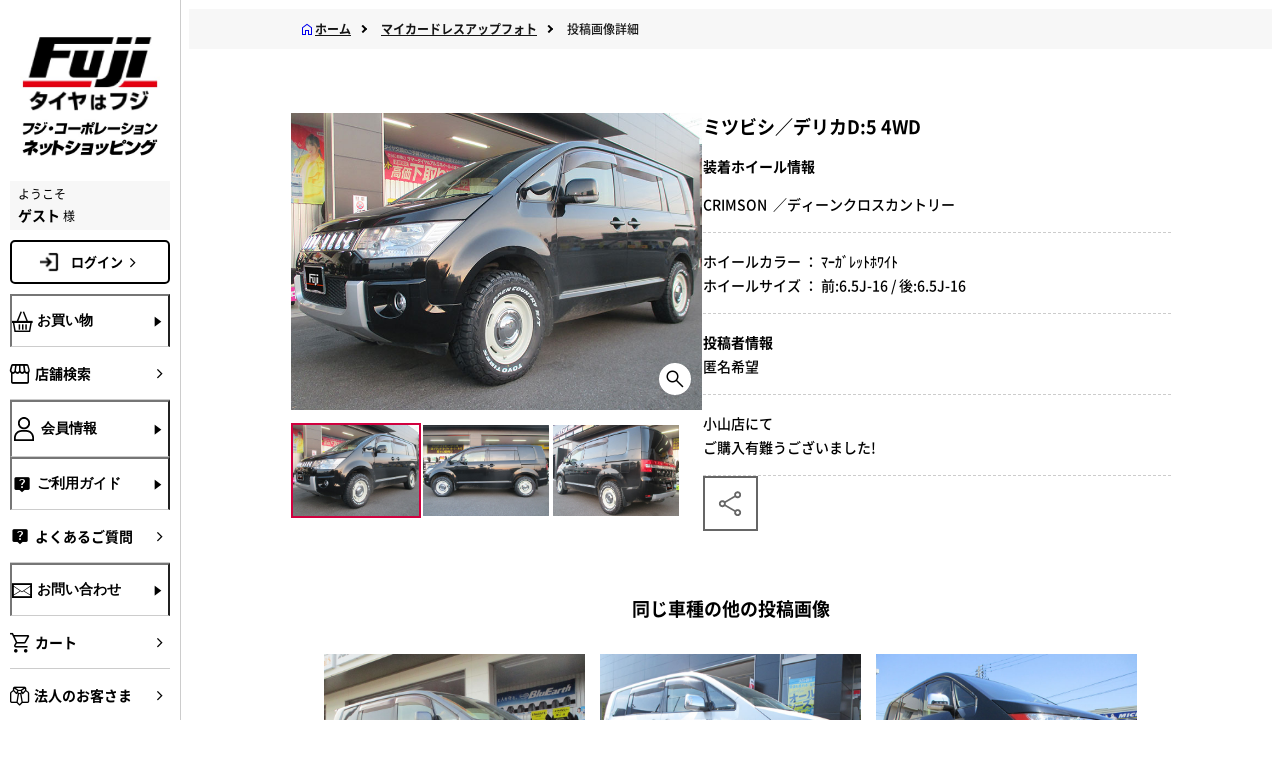

--- FILE ---
content_type: text/html; charset=shift_jis
request_url: https://www.fujicorporation.com/shop/contributeimage/contributeimagedetail.aspx?car_maker=&wheel_maker=45&user_review=68131
body_size: 52653
content:
<!DOCTYPE HTML PUBLIC "-//W3C//DTD HTML 4.01 Transitional//EN"
    "http://www.w3.org/TR/html4/loose.dtd">
<html lang="ja">
<head>

<title>投稿画像詳細フジ・コーポレーション通販サイト　タイヤ＆ホイール、カー用品の専門店　</title>

<meta http-equiv="Content-Type" content="text/html; charset=Shift_JIS">
<meta name="description" content="タイヤホイールセットならフジにおまかせ。新作ホイール続々入荷中。ワーク、レイズ、ウェッズ、ＢＢＳ、ヨコハマ、ダンロップ、ブリヂストン、スタッドレスタイヤ、カー用品も豊富に取り揃えております。タイヤはフジ">
<meta name="keywords" content="タイヤ,ホイール,ワ－ク,レイズ,ウェッズ,スタッドレス">
<meta http-equiv="content-style-type" content="text/css">
<meta name="viewport" content="width=device-width,initial-scale=1.0,minimum-scale=1.0,maximum-scale=1.0,user-scalable=no">
<meta http-equiv="content-script-type" content="text/javascript">
<meta name="format-detection" content="telephone=no">
<link rel="alternate" type="application/rss+xml" title="ecbeing topic feed" href="https://www.fujicorporation.com/shop/topic/feed.rss">
<link rel="SHORTCUT ICON" href="../../favicon.ico">
<link rel="SHORTCUT ICON" href="/img/usr/icon_header_lang.gif">
<link rel="stylesheet" href="/BASE/asset/vender/owlcarousel/assets/owl.carousel.min.css" />
<link rel="stylesheet" href="/BASE/asset/vender/owlcarousel/assets/owl.theme.default.min.css" />
<link rel="stylesheet" href="/BASE/asset/vender/magnific-popup.min.css" />
<link rel="stylesheet" href="/css/style-ecb-ext-sp.css">
<link rel="stylesheet" type="text/css" href="/css/core.css" />
<link rel="stylesheet" type="text/css" href="/css/skin.css" />
<script language="JavaScript" type="text/javascript" src="/js/common.js"></script>
<script language="JavaScript" type="text/javascript" src="/js/common_sp.js"></script>
<script type="text/javascript" src="/BASE/asset/vender/owlcarousel/owl.carousel.min.js"></script>
<script src="/BASE/asset/vender/jquery.magnific-popup.min.js"></script>
<script src="/js/ecb-sp.min.js?20240411"></script>
<script language="JavaScript" type="text/javascript" src="/js/jquery.min.js"></script>
<script language="JavaScript" type="text/javascript">jQuery.noConflict();</script>
<script language="JavaScript" type="text/javascript" src="/js/jquery_rollover.js"></script>
<script language="JavaScript" type="text/javascript" src="/js/swfobject.js"></script>
<script language="JavaScript" type="text/javascript" src="/js/lookupzip.js"></script>
<script language="JavaScript" type="text/javascript" src="/js/sbm.js"></script>
<script language="JavaScript" type="text/javascript" src="/js/fuji_ajax.js"></script>
<script language="JavaScript" type="text/javascript" src="/js/static/jquery.popupwindow.js" charset="utf-8"></script>
<script language="JavaScript" type="text/javascript" src="/js/static/jquery.jcarousel.js" charset="utf-8"></script>
<script language="JavaScript" type="text/javascript" src="/js/static/jquery.fancybox-1.3.1.js" charset="utf-8"></script>
<script language="JavaScript" type="text/javascript" src="/js/static/effect.js" charset="utf-8"></script>
<link rel="stylesheet" type="text/css" href="/css/toastr.min.css" rel="stylesheet" />
<script language="JavaScript" type="text/javascript" src="/js/toastr.min.js"></script>

  <script type="module" crossorigin src="/js/nw/modulepreload-polyfill.js"></script>
  <script type="module" crossorigin src="/js/nw/common.js?20250107"></script>
  <link rel="stylesheet" crossorigin href="/css/nw/critical.css?20240710">
  <link rel="stylesheet" crossorigin href="/css/nw/main.css?20250116">
  <link rel="stylesheet" crossorigin href="/css/nw/common.css">
  <link rel="stylesheet" crossorigin href="/css/nw/menuCommon.css">

<link rel="stylesheet" crossorigin href="/PC/ja/asset/css/nw/businesshours.css">

</head>
<body oncontextmenu="return false;">
  <iframe src="/shop/clotho/keep-session" style="border:none;margin:0;padding:0;width:1px;height:1px"></iframe>
  
  <!-- .wrapper_ -->
  <div class="layout l-main">
      <script>
  var contextPath = "/shop";
  var contextPathPrefix = "";
  var isJa = true;
</script>
<!--▼GTM引継ぎ用　データレイヤー変数▼-->
<script type="text/javascript">
window.dataLayer = window.dataLayer || [];
dataLayer.push({
'layer_member_name': '',
'layer_amount': __%total%__,
'layer_other1': __%order_id%__,
'layer_other2': __%subtotal_exclude_tax%__,
'layer_other3': '',
'layer_other4': '',
'layer_other5': '',
});
</script>
<!--▲GTM引継ぎ用　データレイヤー変数▲-->

<!--▼202406 Fuji Google Tag Manager▼-->
<!-- Google Tag Manager -->
<script>(function(w,d,s,l,i){w[l]=w[l]||[];w[l].push({'gtm.start':
new Date().getTime(),event:'gtm.js'});var f=d.getElementsByTagName(s)[0],
j=d.createElement(s),dl=l!='dataLayer'?'&l='+l:'';j.async=true;j.src=
'https://www.googletagmanager.com/gtm.js?id='+i+dl;f.parentNode.insertBefore(j,f);
})(window,document,'script','dataLayer','GTM-NWLZQ7N');</script>
<!-- End Google Tag Manager -->

<!-- Google Tag Manager (noscript) -->
<noscript><iframe src="https://www.googletagmanager.com/ns.html?id=GTM-NWLZQ7N"
height="0" width="0" style="display:none;visibility:hidden"></iframe></noscript>
<!-- End Google Tag Manager (noscript) -->
<!--▲202406 Fuji Google Tag Manager▲-->

<!--ｱﾌﾘｴｲﾄﾀｸﾞ-->

<!--新-->
<script>
if (!window.afblpcvLpConf) {
  window.afblpcvLpConf = [];
}
window.afblpcvLpConf.push({
  siteId: "fcd9f192"
});
</script>
<script src="https://t.afi-b.com/jslib/lpcv.js?cid=fcd9f192&pid=L11881i" async="async"></script>
<!--新-->

<script type="text/javascript">
(function(callback){
var script = document.createElement("script");
script.type = "text/javascript";
script.src = "https://www.rentracks.jp/js/itp/rt.track.js?t=" + (new Date()).getTime();
if ( script.readyState ) {
script.onreadystatechange = function() {
if ( script.readyState === "loaded" || script.readyState === "complete" ) {
script.onreadystatechange = null;
callback();
}
};
} else {
script.onload = function() {
callback();
};
}
document.getElementsByTagName("head")[0].appendChild(script);
}(function(){}));
</script>

<!--ｱﾌﾘｴｲﾄﾀｸﾞここまで-->
<!-- facebookタグここから -->
<div id="fb-root"></div>
<script>(function(d, s, id) {
  var js, fjs = d.getElementsByTagName(s)[0];
  if (d.getElementById(id)) return;
  js = d.createElement(s); js.id = id;
  if (isJa) {
    js.src = "//connect.facebook.net/ja_JP/sdk.js#xfbml=1&version=v2.4";
  } else {
    js.src = "//connect.facebook.net/en_US/sdk.js#xfbml=1&version=v2.4";  
  }
  fjs.parentNode.insertBefore(js, fjs);
}(document, 'script', 'facebook-jssdk'));</script>
<!-- facebookタグここまで -->
<!--ADエビス 計測-->
<!-- EBiS tag version4.10 start -->
<script type="text/javascript">
    (function(a,d,e,b,i,s){ window[i]=window[i]||[];var f=function(a,d,e,b,i,s){
        var o=a.getElementsByTagName(d)[0],h=a.createElement(d),t='text/javascript';
        h.type=t;h.async=e;h.onload=function(){ window[i].init(
            { argument:s, auto:true }
        );};h._p=o;return h;},h=f(a,d,e,b,i,s),l='//taj',j=b+s+'/cmt.js';h.src=l+'1.'+j;
        h._p.parentNode.insertBefore(h,h._p);h.onerror=function(k){k=f(a,d,e,b,i,s);
        k.src=l+'2.'+j;k._p.parentNode.insertBefore(k,k._p);};
    })(document,'script',true,'ebis.ne.jp/','ebis','qcN5uVbU');
</script>
<!-- EBiS tag end -->
<!--ADエビス 計測ここまで-->
<!-- Twitter conversion tracking base code -->
<script>
!function(e,t,n,s,u,a){e.twq||(s=e.twq=function(){s.exe?s.exe.apply(s,arguments):s.queue.push(arguments);
},s.version='1.1',s.queue=[],u=t.createElement(n),u.async=!0,u.src='https://static.ads-twitter.com/uwt.js',
a=t.getElementsByTagName(n)[0],a.parentNode.insertBefore(u,a))}(window,document,'script');
twq('config','oh083');
</script>
<!-- End Twitter conversion tracking base code -->
<!-- Twitter conversion tracking event code -->
<script type="text/javascript">
  // Insert Twitter Event ID
  twq('event', 'tw-oh083-oh0dj', {
    conversion_id: null, // use this to pass a unique ID for the conversion event for deduplication (e.g. order id '1a2b3c')
    email_address: null // use this to pass a user’s email address
  });
</script>
<!-- End Twitter conversion tracking event code -->
    <header class="l-main__header js-header" id="header" m:id="QUERY:USER">
      <div class="header__inner">
        <p class="header__user">ようこそ <span class="header__user-name">ゲスト</span> 様</p>
        <nav class="header__nav" aria-label="header-menu"><a class="header__logo" href="/shop/"><img src="/PC/ja/asset/img/nw/logo.jpg" alt="ロゴ"></a>
	<a class="header__logo__txt" href="/shop/"><img src="/PC/ja/asset/img/nw/online_shopping.jpg" alt="フジコーポレーション ネットショッピング"></a>
          <ul class="header__nav-list">
            <li><a class="link -sp-header" href="/shop/sc/shop/index.html" id="side_menu_tenpo"><i class="link__icon icon -size-24 -shop" aria-hidden="true"></i></a></li>
            <li><a class="link -sp-header" href="/shop/customer/login.aspx"><i class="link__icon icon -size-24 -user" aria-hidden="true"></i></a></li>
            <li><a class="link -sp-header -cart" href="/shop/cart/cart.aspx" id="side_menu_cart"><i class="link__icon icon -size-24 -cart" aria-hidden="true"></i><span class="" id="js-cart-counter_sp"></span></a></li>
            <li><a href="#hamburger-menu"><button class="header__toggle js-sp-menu-toggle"><span></span><span></span><span></span></button></a></li>
          </ul>
        </nav>
      </div>
    </header>
    <!-- ↓SP版↓ -->
    <div class="l-main__sp-menu">
      <nav class="sp-menu" aria-label="sp-menu">
        <ul class="sp-menu__list">
          <li class="sp-menu__item"><button class="link -sp-menu js-accordion-open" data-target="sp-menu-0"><i class="link__icon icon -size-24 -basket" aria-hidden="true"></i><span>お買い物</span><i class="icon -plus -size-24" aria-hidden="true"></i></button>
            <ul class="sp-menu__subs inline-links -shopping" data-accordion="sp-menu-0">
              <li class="-block">
                <ul class="inline-links">
                  <li><a class="link -sub-sp-menu" onclick="localStorage.setItem('ecbPage', true);localStorage.setItem('shoppingType', '1');location.href='/shop/'"><i class="link__icon icon -size-24 -undefined" aria-hidden="true"></i><span>タイヤ・ホイールセット</span><i class="icon -right -size-20" aria-hidden="true"></i></a></li>
                  <li><a class="link -sub-sp-menu" onclick="localStorage.setItem('ecbPage', true);localStorage.setItem('shoppingType', '2');location.href='/shop/'"><i class="link__icon icon -size-24 -undefined" aria-hidden="true"></i><span>タイヤ単品</span><i class="icon -right -size-20" aria-hidden="true"></i></a></li>
                  <li><a class="link -sub-sp-menu" onclick="localStorage.setItem('ecbPage', true);localStorage.setItem('shoppingType', '3');location.href='/shop/'"><i class="link__icon icon -size-24 -undefined" aria-hidden="true"></i><span>ホイール単品</span><i class="icon -right -size-20" aria-hidden="true"></i></a></li>
                </ul>
              </li>
              <li class="-block">
                <div class="link -sp-menu -px-0"><span>イメージから探す</span></div>
                <ul class="banners -flex -drawer -in-sp-menu -mt-0">
                  <li class="banners__item -in-sp-menu"><a class="button -fitting-dressup" href="/shop/fitting/fitting.aspx"><img class="banners__button-icon" src="/PC/ja/asset/img/nw/fitting.jpg" alt="" aria-hidden="true"><span class="banners__button-title">ホイール<br>フィッティングルーム</span></a>
                    <p class="banners__button-desc -in-sp-menu">装着シミュレーションで自分の車にホイールを装着したイメージを見てみよう！</p>
                  </li>
                  <li class="banners__item -in-sp-menu"><a class="button -fitting-dressup" href="/shop/contributeimage/contributeimage.aspx"><img class="banners__button-icon" src="/PC/ja/asset/img/nw/dressup.jpg" alt="" aria-hidden="true"><span class="banners__button-title">マイカー<br>ドレスアップフォト</span></a>
                    <p class="banners__button-desc -in-sp-menu">お客様の投稿画像を参考にお好みの商品を探そう！</p>
                  </li>
                </ul>
              </li>
              <li class="-block">
                <div class="link -sp-menu -px-0"><span>カテゴリから探す</span></div>
                <ul class="inline-links">
                  <li><a class="link -sub-sp-menu" href="/shop/summer-tire"><span>サマータイヤ</span><i class="icon -right -size-20" aria-hidden="true"></i></a></li>
                  <li><a class="link -sub-sp-menu" href="/shop/studless-tire"><span>スタッドレスタイヤ</span><i class="icon -right -size-20" aria-hidden="true"></i></a></li>
                  <li><a class="link -sub-sp-menu" href="/shop/wheel"><span>ホイール</span><i class="icon -right -size-20" aria-hidden="true"></i></a></li>
                  <li><a class="link -sub-sp-menu" href="/shop/sc/feature/parts.html"><span>カーパーツなど</span><i class="icon -right -size-20" aria-hidden="true"></i></a></li>
                </ul>
				 <div class="top__btn-wine menue__btn-wine"><a href="/shop/liquor_foods" class="-wine button"><img class="-wine wine_2" src="/PC/ja/asset/img/nw/lf.jpg" alt="wine">
			  <p class="top__btn-wine-title">WINE SHOP FUJI　<br class="only-sp">飲料・食品</p>
            </a></div>
              </li>
            </ul>
          </li>
          <li class="sp-menu__item"><a class="link -sp-menu" href="/shop/sc/shop/index.html" id="side_menu_tenpo"><i class="link__icon icon -size-24 -shop" aria-hidden="true"></i><span>店舗検索</span><i class="icon -right -size-20" aria-hidden="true"></i></a></li>
          <li class="sp-menu__item"><button class="link -sp-menu js-accordion-open" data-target="sp-menu-2"><i class="link__icon icon -size-24 -user" aria-hidden="true"></i><span>会員情報</span><i class="icon -plus -size-24" aria-hidden="true"></i></button>
            <ul class="sp-menu__subs inline-links" data-accordion="sp-menu-2">
              <li><a class="link -sub-sp-menu" href="/shop/customer/login.aspx"><i class="link__icon icon -size-24 -undefined" aria-hidden="true"></i><span>ログイン</span><i class="icon -right -size-20" aria-hidden="true"></i></a></li>
              <li><a class="link -sub-sp-menu" href="/shop/customer/entry.aspx"><i class="link__icon icon -size-24 -undefined" aria-hidden="true"></i><span>新規会員登録</span><i class="icon -right -size-20" aria-hidden="true"></i></a></li>
            </ul>
          </li>
          <li class="sp-menu__item"><button class="link -sp-menu js-accordion-open" data-target="sp-menu-3"><i class="link__icon icon -size-24 -question" aria-hidden="true"></i><span>ご利用ガイド</span><i class="icon -plus -size-24" aria-hidden="true"></i></button>
            <ul class="sp-menu__subs inline-links" data-accordion="sp-menu-3">
  				<li><a class="link -bold -sub-sp-menu" href="/shop/sc/guide/order/payment.html"><i class="link__icon icon -size-24 -undefined" aria-hidden="true"></i><span>ご注文方法・お支払方法</span><i class="icon -right -size-20" aria-hidden="true"></i></a></li>
				<li><a class="link -bold -sub-sp-menu" href="/shop/sc/guide/order/payment.html"><i class="link__icon icon -size-24 -undefined" aria-hidden="true"></i><span>特定商品取引法による表記</span><i class="icon -right -size-20" aria-hidden="true"></i></a></li>
                <li><a class="link -bold -sub-sp-menu" href="/shop/sc/guide/order/flow.html"><i class="link__icon icon -size-24 -undefined" aria-hidden="true"></i><span>ご注文からお届けまで</span><i class="icon -right -size-20" aria-hidden="true"></i></a></li>
               <li><a class="link -bold -sub-sp-menu" href="/shop/sc/guide/order/souryo.html"><i class="link__icon icon -size-24 -undefined" aria-hidden="true"></i><span>送料・代引き手数料</span><i class="icon -right -size-20" aria-hidden="true"></i></a></li>
                <li><a class="link -bold -sub-sp-menu" href="/shop/sc/guide/order/kaigaihaisou.html"><i class="link__icon icon -size-24 -undefined" aria-hidden="true"></i><span>国外配送について</span><i class="icon -right -size-20" aria-hidden="true"></i></a></li>
	                <li><a class="link -bold -sub-sp-menu" href="/shop/sc/guide/order/convenience.html"><i class="link__icon icon -size-24 -undefined" aria-hidden="true"></i><span>コンビニ決済サービスのご案内</span><i class="icon -right -size-20" aria-hidden="true"></i></a></li>
    	                <li><a class="link -bold -sub-sp-menu" href="/shop/sc/guide/order/rakuten_id.html"><i class="link__icon icon -size-24 -undefined" aria-hidden="true"></i><span>R-PAY(楽天ペイ)について</span><i class="icon -right -size-20" aria-hidden="true"></i></a></li>
    	               <!--<li><a class="link -bold -sub-sp-menu" href="/shop/sc/guide/order/np_deferred_payment.html"><i class="link__icon icon -size-24 -undefined" aria-hidden="true"></i><span>後払い決済のご案内</span><i class="icon -right -size-20" aria-hidden="true"></i></a></li>-->
		     <li><a class="link -bold -sub-sp-menu" href="/shop/sc/guide/order/atokara.html"><i class="link__icon icon -size-24 -undefined" aria-hidden="true"></i><span>アトカラのご案内</span><i class="icon -right -size-20" aria-hidden="true"></i></a></li>
			<li><a class="link -bold -sub-sp-menu" href="${fujiMayaaUtil.getContextPathJa()}/sc/guide/order/waketara.html"><i class="link__icon icon -size-24 -undefined" aria-hidden="true"></i><span>ワケタラのご案内</span><i class="icon -right -size-20" aria-hidden="true"></i></a></li>	
    	                <li><a class="link -bold -sub-sp-menu" href="/shop/sc/guide/order/receipt.html"><i class="link__icon icon -size-24 -undefined" aria-hidden="true"></i><span>領収書の発行方法について</span><i class="icon -right -size-20" aria-hidden="true"></i></a></li>
    	                <li><a class="link -bold -sub-sp-menu" href="/shop/sc/guide/order/point.html"><i class="link__icon icon -size-24 -undefined" aria-hidden="true"></i><span>ポイントについて</span><i class="icon -right -size-20" aria-hidden="true"></i></a></li>
                           <li><a class="link -bold -sub-sp-menu" href="/shop/sc/guide/order/offical_app.html"><i class="link__icon icon -size-24 -undefined" aria-hidden="true"></i><span>公式アプリについて</span><i class="icon -right -size-20" aria-hidden="true"></i></a></li>
                           <li><a class="link -bold -sub-sp-menu" href="/shop/sc/guide/order/tenpo-uketori.html"><i class="link__icon icon -size-24 -undefined" aria-hidden="true"></i><span>店舗受取りについて</span><i class="icon -right -size-20" aria-hidden="true"></i></a></li>
	    	      <li><a class="link -bold -sub-sp-menu" href="/shop/sc/guide/order/torituke_service.html"><i class="link__icon icon -size-24 -undefined" aria-hidden="true"></i><span>取付協力店 タイヤ取付WEB予約について</span><i class="icon -right -size-20" aria-hidden="true"></i></a></li>
	    	      <li><a class="link -bold -sub-sp-menu" href="/shop/sc/guide/order/usami_torituke.html"><i class="link__icon icon -size-24 -undefined" aria-hidden="true"></i><span>宇佐美SS取り付けサービスについて</span><i class="icon -right -size-20" aria-hidden="true"></i></a></li>
                <li><a class="link -bold -sub-sp-menu" href="/shop/sc/guide/information/index.html"><i class="link__icon icon -size-24 -undefined" aria-hidden="true"></i><span>タイヤ＆ホイールの基礎知識</span><i class="icon -right -size-20" aria-hidden="true"></i></a></li>
            </ul>
          </li>
		  <li class="sp-menu__item"><a class="link -sp-menu" href="/shop/sc/guide/information/qa.html" id="side_menu_yokuaru"><i class="link__icon icon -size-24 -question" aria-hidden="true"></i><span>よくあるご質問</span><i class="icon -right -size-20" aria-hidden="true"></i></a></li>
          <li class="sp-menu__item"><button class="link -sp-menu js-accordion-open" data-target="sp-menu-4"><i class="link__icon icon -size-24 -mail" aria-hidden="true"></i><span>お問い合わせ</span><i class="icon -plus -size-24" aria-hidden="true"></i></button>
            <ul class="sp-menu__subs inline-links" data-accordion="sp-menu-4">
              <li><a class="link -sub-sp-menu" href="http://www.fujicorporation.jp/index.html"><i class="link__icon icon -size-24 -undefined" aria-hidden="true"></i><span>ご注文状況照会</span><i class="icon -right -size-20" aria-hidden="true"></i></a></li>
              <li><a class="link -sub-sp-menu" href="/shop/sc/guide/siteinfo/contactus.html"><i class="link__icon icon -size-24 -undefined" aria-hidden="true"></i><span>通販専用ダイヤル</span><i class="icon -right -size-20" aria-hidden="true"></i></a></li>
              <li><a class="link -sub-sp-menu" href="/shop/contact/contact.aspx"><i class="link__icon icon -size-24 -undefined" aria-hidden="true"></i><span>お問い合わせフォーム</span><i class="icon -right -size-20" aria-hidden="true"></i></a></li>
            </ul>
          </li>
		 
          <li class="sp-menu__item"><a class="link -sp-menu" href="/shop/contact/contact_ws.aspx" id="side_menu_houjin"><i class="link__icon icon -size-24 -hojin" aria-hidden="true"></i><span>法人のお客さま</span><i class="icon -right -size-20" aria-hidden="true"></i></a></li>
 		
          <li class="sp-menu__item"><a class="link -sp-menu" href="/company/" id="side_menu_kaisya"><i class="link__icon icon -size-24 -business" aria-hidden="true"></i><span>会社・採用情報</span><i class="icon -right -size-20" aria-hidden="true"></i></a></li>
        </ul>
      </nav>
    </div>
    <!-- ↓PC版↓ -->
    <div class="l-main__aside js-sidebar">
      <aside class="aside">
        <div class="aside__inner"><a class="aside__logo" href="/shop/"><img src="/PC/ja/asset/img/nw/logo.jpg" alt="ロゴ"><img src="/PC/ja/asset/img/nw/aside_online_shopping.jpg" alt="フジコーポレーション ネットショッピング"></a><div class="aside__user"><span>ようこそ </span><span><b>ゲスト </b> 様</span></div>
		<a class="-nav-main-top main-login" href="/shop/customer/login.aspx">ログイン<i class="icon -right -size-20" aria-hidden="true"></i></a>
          <nav class="aside__nav" aria-label="aside-nav">
            <ul class="aside__main">
              <li class="aside__main__item"><button class="link -nav-main js-drawer-toggle" data-target="shop"><i class="link__icon icon -size-20 -basket" aria-hidden="true"></i><span class="link__title">お買い物</span><i class="icon -forward -size-20" aria-hidden="true"></i></button></li>
              <li class="aside__main__item"><a class="link -nav-main" href="/shop/sc/shop/index.html" id="side_menu_tenpo"><i class="link__icon icon -size-20 -shop" aria-hidden="true"></i><span class="link__title">店舗検索</span><i class="icon -right -size-20" aria-hidden="true"></i></a></li>
              <li class="aside__main__item"><button class="link -nav-main js-drawer-toggle" data-target="user"><i class="link__icon icon -size-20 -user" aria-hidden="true"></i><span class="link__title">会員情報</span><i class="icon -forward -size-20" aria-hidden="true"></i></button></li>
              <li class="aside__main__item"><button class="link -nav-main js-drawer-toggle" data-target="help"><i class="link__icon icon -size-20 -question" aria-hidden="true"></i><span class="link__title">ご利用ガイド</span><i class="icon -forward -size-20" aria-hidden="true"></i></button></li>
	<li class="aside__main__item"><a class="link -nav-main" href="/shop/sc/guide/information/qa.html" id="side_menu_yokuaru"><i class="link__icon icon -size-20 -question" aria-hidden="true"></i><span class="link__title">よくあるご質問</span><i class="icon -right -size-20" aria-hidden="true"></i></a></li>
              <li class="aside__main__item"><button class="link -nav-main js-drawer-toggle" data-target="contact"><i class="link__icon icon -size-20 -mail" aria-hidden="true"></i><span class="link__title">お問い合わせ</span><i class="icon -forward -size-20" aria-hidden="true"></i></button></li>
              <li class="aside__main__item"><a class="link -nav-main" href="/shop/cart/cart.aspx" id="side_menu_cart"><i class="link__icon icon -size-20 -cart" aria-hidden="true"></i><span class="link__title">カート<span class="" id="js-cart-counter_pc"></span></span><i class="icon -right -size-20" aria-hidden="true"></i></a></li>
<li class="aside__main__item"><a class="link -nav-main" href="/shop/contact/contact_ws.aspx" id="side_menu_houjin"><i class="link__icon icon -size-20 -hojin" aria-hidden="true"></i><span class="link__title">法人のお客さま</span><i class="icon -right -size-20" aria-hidden="true"></i></a></li>
<li class="aside__main__item"><a class="link -nav-main" href="/company/" id="side_menu_kaisya" target="_blank"><i class="link__icon icon -size-20 -business" aria-hidden="true"></i><span class="link__title">会社・採用情報</span><i class="icon -right -size-20" aria-hidden="true"></i></a></li>
            </ul>
          </nav>
        </div>
      </aside>
    </div>
    <div class="l-main__drawer">

      <div class="drawer-overlay"></div>
      <div class="drawer">
        <div class="drawer__inner"><button class="drawer__close js-drawer-close"><i class="icon -close -size-40"></i></button>
          <div class="js-drawer" data-drawer="shop">
            <div class="drawer__title"><i class="icon -size-20 -basket" aria-hidden="true"></i><span>お買い物</span></div>
            <div class="drawer__content">
              <ul class="banners -tires-wheels">
                <li class="banners__item"><a class="banners__item button" onclick="localStorage.setItem('ecbPage', true);localStorage.setItem('shoppingType', '1');location.href='/shop/'"><span class="banners__icon -tires-and-wheels"></span><span class="banners__text -drawer"><span>タイヤ・<br>ホイール<br>セット</span><i class="icon -right -size-20" aria-hidden="true"></i></span></a></li>
                <li class="banners__item"><a class="banners__item button" onclick="localStorage.setItem('ecbPage', true);localStorage.setItem('shoppingType', '2');location.href='/shop/'"><span class="banners__icon -tires"></span><span class="banners__text -drawer"><span>タイヤ<br>単品</span><i class="icon -right -size-20" aria-hidden="true"></i></span></a></li>
                <li class="banners__item"><a class="banners__item button" onclick="localStorage.setItem('ecbPage', true);localStorage.setItem('shoppingType', '3');location.href='/shop/'"><span class="banners__icon -wheels"></span><span class="banners__text -drawer"><span>ホイール<br>単品</span><i class="icon -right -size-20" aria-hidden="true"></i></span></a></li>
              </ul>
              <div class="drawer__sub-title"><span>イメージから探す</span></div>
              <ul class="banners -flex -drawer -mt-0">
                <li class="banners__item"><a class="button -fitting-dressup" href="/shop/fitting/fitting.aspx"><img class="banners__button-icon" src="/PC/ja/asset/img/nw/fitting.jpg" alt="" aria-hidden="true"><span class="banners__button-title">ホイール<br>フィッティングルーム</span></a>
                  <p class="banners__button-desc">装着シミュレーションで自分の車にホイールを装着したイメージを見てみよう！</p>
                </li>
                <li class="banners__item"><a class="button -fitting-dressup" href="/shop/contributeimage/contributeimage.aspx"><img class="banners__button-icon" src="/PC/ja/asset/img/nw/dressup.jpg" alt="" aria-hidden="true"><span class="banners__button-title">マイカー<br>ドレスアップフォト</span></a>
                  <p class="banners__button-desc">お客様の投稿画像を参考にお好みの商品を探そう！</p>
                </li>
              </ul>
              <div class="drawer__sub-title"><span>カテゴリから探す</span></div>
              <ul class="inline-links">
                <li><a class="banners__link link" href="/shop/summer-tire"><span class="banners__link-span">サマータイヤ</span><i class="icon -right -size-20" aria-hidden="true"></i></a></li>
                <li><a class="banners__link link" href="/shop/studless-tire"><span class="banners__link-span">スタッドレスタイヤ</span><i class="icon -right -size-20" aria-hidden="true"></i></a></li>
                <li><a class="banners__link link" href="/shop/wheel"><span class="banners__link-span">ホイール</span><i class="icon -right -size-20" aria-hidden="true"></i></a></li>
                <li><a class="banners__link link" href="/shop/sc/feature/parts.html"><span class="banners__link-span">カーパーツなど</span><i class="icon -right -size-20" aria-hidden="true"></i></a></li>
              </ul>
	 <div class="top__btn-wine menue__btn-wine"><a href="/shop/liquor_foods" class="-wine button"><img class="-wine wine_2" src="/PC/ja/asset/img/nw/lf.jpg" alt="wine">
			  <p class="top__btn-wine-title">WINE SHOP FUJI　<br class="only-sp">飲料・食品</p>
            </a></div>
            </div>
          </div>
          <div class="js-drawer">
            <div class="drawer__title"><i class="icon -size-20 -shop" aria-hidden="true"></i><span>店舗検索</span></div>
            <div class="drawer__content">
              <ul class="inline-links"></ul>
            </div>
          </div>
          <div class="js-drawer" data-drawer="user">
            <div class="drawer__title"><i class="icon -size-20 -user" aria-hidden="true"></i><span>会員情報</span></div>
            <div class="drawer__content">
              <ul class="inline-links">
                <li><a class="link -bold -sub-sp-menu" href="/shop/customer/login.aspx"><i class="link__icon icon -size-24 -undefined" aria-hidden="true"></i><span>ログイン</span><i class="icon -right -size-20" aria-hidden="true"></i></a></li>
                <li><a class="link -bold -sub-sp-menu" href="/shop/customer/entry.aspx"><i class="link__icon icon -size-24 -undefined" aria-hidden="true"></i><span>新規会員登録</span><i class="icon -right -size-20" aria-hidden="true"></i></a></li>
              </ul>
            </div>
          </div>
          <div class="js-drawer" data-drawer="help">
            <div class="drawer__title"><i class="icon -size-20 -question" aria-hidden="true"></i><span>ご利用ガイド</span></div>
            <div class="drawer__content">
              <ul class="inline-links">
				<li><a class="link -bold -sub-sp-menu" href="/shop/sc/guide/order/payment.html"><i class="link__icon icon -size-24 -undefined" aria-hidden="true"></i><span>ご注文方法・お支払方法</span><i class="icon -right -size-20" aria-hidden="true"></i></a></li>
				<li><a class="link -bold -sub-sp-menu" href="/shop/sc/guide/order/payment.html"><i class="link__icon icon -size-24 -undefined" aria-hidden="true"></i><span>特定商品取引法による表記</span><i class="icon -right -size-20" aria-hidden="true"></i></a></li>
                <li><a class="link -bold -sub-sp-menu" href="/shop/sc/guide/order/flow.html"><i class="link__icon icon -size-24 -undefined" aria-hidden="true"></i><span>ご注文からお届けまで</span><i class="icon -right -size-20" aria-hidden="true"></i></a></li>
               <li><a class="link -bold -sub-sp-menu" href="/shop/sc/guide/order/souryo.html"><i class="link__icon icon -size-24 -undefined" aria-hidden="true"></i><span>送料・代引き手数料</span><i class="icon -right -size-20" aria-hidden="true"></i></a></li>
                <li><a class="link -bold -sub-sp-menu" href="/shop/sc/guide/order/kaigaihaisou.html"><i class="link__icon icon -size-24 -undefined" aria-hidden="true"></i><span>国外配送について</span><i class="icon -right -size-20" aria-hidden="true"></i></a></li>
	                <li><a class="link -bold -sub-sp-menu" href="/shop/sc/guide/order/convenience.html"><i class="link__icon icon -size-24 -undefined" aria-hidden="true"></i><span>コンビニ決済サービスのご案内</span><i class="icon -right -size-20" aria-hidden="true"></i></a></li>
    	                <li><a class="link -bold -sub-sp-menu" href="/shop/sc/guide/order/rakuten_id.html"><i class="link__icon icon -size-24 -undefined" aria-hidden="true"></i><span>R-PAY(楽天ペイ)について</span><i class="icon -right -size-20" aria-hidden="true"></i></a></li>
    	                <!--<li><a class="link -bold -sub-sp-menu" href="/shop/sc/guide/order/np_deferred_payment.html"><i class="link__icon icon -size-24 -undefined" aria-hidden="true"></i><span>後払い決済のご案内</span><i class="icon -right -size-20" aria-hidden="true"></i></a></li>-->
		     <li><a class="link -sub-sp-menu" href="/shop/sc/guide/order/atokara.html"><i class="link__icon icon -size-24 -undefined" aria-hidden="true"></i><span>アトカラのご案内</span><i class="icon -right -size-20" aria-hidden="true"></i></a></li>
		     <li><a class="link -sub-sp-menu" href="/shop/sc/guide/order/waketara.html"><i class="link__icon icon -size-24 -undefined" aria-hidden="true"></i><span>ワケタラのご案内</span><i class="icon -right -size-20" aria-hidden="true"></i></a></li>
    	                <li><a class="link -bold -sub-sp-menu" href="/shop/sc/guide/order/receipt.html"><i class="link__icon icon -size-24 -undefined" aria-hidden="true"></i><span>領収書の発行方法について</span><i class="icon -right -size-20" aria-hidden="true"></i></a></li>
    	                <li><a class="link -bold -sub-sp-menu" href="/shop/sc/guide/order/point.html"><i class="link__icon icon -size-24 -undefined" aria-hidden="true"></i><span>ポイントについて</span><i class="icon -right -size-20" aria-hidden="true"></i></a></li>
                           <li><a class="link -bold -sub-sp-menu" href="/shop/sc/guide/order/offical_app.html"><i class="link__icon icon -size-24 -undefined" aria-hidden="true"></i><span>公式アプリについて</span><i class="icon -right -size-20" aria-hidden="true"></i></a></li>
                           <li><a class="link -bold -sub-sp-menu" href="/shop/sc/guide/order/tenpo-uketori.html"><i class="link__icon icon -size-24 -undefined" aria-hidden="true"></i><span>店舗受取りについて</span><i class="icon -right -size-20" aria-hidden="true"></i></a></li>
	    	      <li><a class="link -bold -sub-sp-menu" href="/shop/sc/guide/order/torituke_service.html"><i class="link__icon icon -size-24 -undefined" aria-hidden="true"></i><span>取付協力店 タイヤ取付WEB予約について</span><i class="icon -right -size-20" aria-hidden="true"></i></a></li>
	    	       <li><a class="link -bold -sub-sp-menu" href="/shop/sc/guide/order/usami_torituke.html"><i class="link__icon icon -size-24 -undefined" aria-hidden="true"></i><span>宇佐美SS取り付けサービスについて
</span><i class="icon -right -size-20" aria-hidden="true"></i></a></li>
                <li><a class="link -bold -sub-sp-menu" href="/shop/sc/guide/information/index.html"><i class="link__icon icon -size-24 -undefined" aria-hidden="true"></i><span>タイヤ＆ホイールの基礎知識</span><i class="icon -right -size-20" aria-hidden="true"></i></a></li>
              </ul>
            </div>
          </div>
          <div class="js-drawer" data-drawer="contact">
            <div class="drawer__title"><i class="icon -size-20 -mail" aria-hidden="true"></i><span>お問い合わせ</span></div>
            <div class="drawer__content">
              <ul class="inline-links">
                <li><a class="link -bold -sub-sp-menu" href="http://www.fujicorporation.jp/index.html"><i class="link__icon icon -size-24 -undefined" aria-hidden="true"></i><span>ご注文状況照会</span><i class="icon -right -size-20" aria-hidden="true"></i></a></li>
                <li><a class="link -bold -sub-sp-menu" href="/shop/sc/guide/siteinfo/contactus.html"><i class="link__icon icon -size-24 -undefined" aria-hidden="true"></i><span>通販専用ダイヤル</span><i class="icon -right -size-20" aria-hidden="true"></i></a></li>
                <li><a class="link -bold -sub-sp-menu" href="/shop/contact/contact.aspx"><i class="link__icon icon -size-24 -undefined" aria-hidden="true"></i><span>お問い合わせフォーム</span><i class="icon -right -size-20" aria-hidden="true"></i></a></li>
              </ul>
            </div>
          </div>
          <div class="js-drawer">
            <div class="drawer__title"><i class="icon -size-20 -undefined" aria-hidden="true"></i><span>カート</span></div>
            <div class="drawer__content">
              <ul class="inline-links"></ul>
            </div>
          </div>
          <div class="js-drawer">
            <div class="drawer__title"><i class="icon -size-20 -undefined" aria-hidden="true"></i><span>マイページ</span></div>
            <div class="drawer__content">
              <ul class="inline-links"></ul>
            </div>
          </div>
          <div class="js-drawer">
            <div class="drawer__title"><i class="icon -size-20 -hojin" aria-hidden="true"></i><span>法人のお客さま</span></div>
            <div class="drawer__content">
              <ul class="inline-links"></ul>
            </div>
          </div>
          <div class="js-drawer">
            <div class="drawer__title"><i class="icon -size-20 -business" aria-hidden="true"></i><span>会社・採用情報</span></div>
            <div class="drawer__content">
              <ul class="inline-links"></ul>
            </div>
          </div>
        </div>
      </div>
</div>
    <!-- Rendering BodyContents Start -->
  <div class="l-main__main main">
    <meta name="twitter:card" content="summary_large_image">
<meta name="twitter:site" content="@fuji_tire">
<meta name="twitter:title" content="投稿画像詳細フジ・コーポレーション通販サイト　タイヤ＆ホイール、カー用品の専門店　">
<meta name="twitter:description" content="タイヤホイールセットならフジにおまかせ。新作ホイール続々入荷中。ワーク、レイズ、ウェッズ、ＢＢＳ、ヨコハマ、ダンロップ、ブリヂストン、スタッドレスタイヤ、カー用品も豊富に取り揃えております。タイヤはフジ">
<meta name="twitter:image" content="https://www.fujicorporation.com/shop/images/common/ogp.jpg">
<meta property="og:title" content="投稿画像詳細フジ・コーポレーション通販サイト　タイヤ＆ホイール、カー用品の専門店　">
<meta property="og:site_name" content="フジ・コーポレーション通販サイト">
<meta property="og:type" content="article">
<meta property="og:locale" content="ja_JP">
<meta property="og:image" content="https://www.fujicorporation.com/img/user_review/68131_1.jpg">
<meta property="og:description" content="タイヤホイールセットならフジにおまかせ。新作ホイール続々入荷中。ワーク、レイズ、ウェッズ、ＢＢＳ、ヨコハマ、ダンロップ、ブリヂストン、スタッドレスタイヤ、カー用品も豊富に取り揃えております。タイヤはフジ">
<meta property="og:url" content="https://www.fujicorporation.com/shop/contributeimage/contributeimagedetail.aspx?car_maker=&wheel_maker=45&user_review=68131">
<script language="JavaScript" type="text/javascript" src="/js/jcarousel/jquery.jcarousel.js"></script>
<script type="module" crossorigin src="/js/nw/contributeimagedetail.js"></script>
<link rel="stylesheet" crossorigin href="/css/nw/contributeimagedetail.css">
<script language="JavaScript" type="text/javascript">
  jQuery(document).ready(function()
  {
    jQuery('.mtab_content').hide();
    jQuery('ul.mtabs li:first').addClass('active').show();
    jQuery('.mtab_content:first').show();
    jQuery('ul.mtabs li').click(function()
    {
      jQuery('ul.mtabs li').removeClass('active');
      jQuery(this).addClass('active');
      jQuery('.mtab_content').hide();
      var activeTab = jQuery(this).find('a').attr('href');
      jQuery(activeTab).fadeIn();
      return false;
    });
  });

  function OpenSearchCar(goods, img_name)
  {
    switch (arguments.length)
    {
      case 0:
      onCarSelectModalOpen("https://www.fujicorporation.com/shop/goods/searchcar.aspx?wheel=x&mode=setgoods&season=0&goods=W56500","W56500");
      return false;
      case 2:
      onCarSelectModalOpen("https://www.fujicorporation.com/shop/goods/searchcar.aspx?wheel=x&mode=setgoods&season=0&goods=" + goods + "&img_name=",goods);
      return false;
      default:
    }
  }

  function OpenImg(detail)
  {
    opw("https://www.fujicorporation.com/shop/img/reviewwindow.aspx?user_review=68131&detail=" + detail, "reviewwindow", "800", "600", "no");;
  }

  function UpdateImg(detail)
  {
    document.getElementById("imglink").onclick = new Function('OpenImg(' + detail + ');');
    return false;
  }
</script>    
<script language="JavaScript" type="text/javascript">
async function fetchHtml(target){
    if (target) {
    const response = await fetch(target, {
      method: "GET"
    });
    const contentType = response.headers.get("Content-Type");
    let charset;
    if (contentType) {
      const match = contentType.match(/charset=([^;]+)/);
      charset = match ? match[1] : charset;
    }
    if (!response.ok) {
      console.error("Failed to fetch modal content:", response.status);
      modalContents.innerHTML = "<p>Failed to fetch modal content</p>";
      return;
    }
    const buffer = await response.arrayBuffer();
    const decoder = new TextDecoder(charset);
    const decodedHtml = decoder.decode(buffer);
    return decodedHtml;
    }
  }
async function onCarSelectOpen(btn,flg) {
  let modalContents =document.getElementById("modal-contents");
  const target = btn;
    const decodedHtml = await fetchHtml(target);
    let modalElement;
    if(flg == 0){
    modalElement = document.getElementById('carName');
    modalElement.innerHTML = decodedHtml;
    var position = jQuery("#carName:first").offset().top;
    jQuery(".modal__inner").animate({scrollTop: 600}, 500, 'swing');
    jQuery("#carName").animate({scrollTop: -50 }, 50, 'swing');
    let modalDeatailElement = document.getElementById('carDetail');
    modalDeatailElement.innerHTML = `<div class="modal__title">年式/型式/グレード</div>
                                     <div class="flow__car-detail"></div>`;
    } else {
    modalElement = document.getElementById('carDetail');
    modalElement.innerHTML = decodedHtml;
    var position = document.getElementById("carDetail").offsetTop ;
    var position2 = jQuery(".modal__title:last").offset().top + 250 ;
    jQuery(".modal__inner").animate({scrollTop: position}, 500, 'swing');
    jQuery("#carDetail").animate({scrollTop:0}, 0, 'linear');
    }
    tab();
  }
async function onCarSelectModalOpen(btn,goods) {
  let modalContents =document.getElementById("modal-contents");
  const target = btn;
    const decodedHtml = await fetchHtml(target);
    modalContents.innerHTML = `<div class="layout l-main page--modal"></div>
                               <div class="modal__inner -maker-select" id="maker"></div>
                               <div class="modal__inner -car-name" id="carName"></div>
                               <div class="modal__inner -car-detail" id="carDetail"></div>`;
    let modalMakerElement = document.getElementById('maker');
    let modalCarNameElement = document.getElementById('carName');
    let modalDeatailElement = document.getElementById('carDetail');
    if (decodedHtml.indexOf("メーカー") > 0){
      modalMakerElement.innerHTML = decodedHtml;
      modalCarNameElement.innerHTML = `<div class="tabs js-tabs flow -car-name">
                                       <div class="modal__title">車種</div>
                                       <ul class="tabs__controls tab-list flow__car-name-init contribute__modal-carName">
                                         <li class="tabs__control tab"><button class="flow__car-name-init-btn -empty is-active js-tab-open" data-group="set-maker" data-target="init-tires-wheels-en">英数</button></li>
                                         <li class="tabs__control tab"><button class="flow__car-name-init-btn -empty js-tab-open" data-group="set-maker" data-target="init-tires-wheels-a">ア</button></li>
                                         <li class="tabs__control tab"><button class="flow__car-name-init-btn -empty js-tab-open" data-group="set-maker" data-target="init-tires-wheels-ka">カ</button></li>
                                         <li class="tabs__control tab"><button class="flow__car-name-init-btn -empty js-tab-open" data-group="set-maker" data-target="init-tires-wheels-sa">サ</button></li>
                                         <li class="tabs__control tab"><button class="flow__car-name-init-btn -empty js-tab-open" data-group="set-maker" data-target="init-tires-wheels-ta">タ</button></li>
                                         <li class="tabs__control tab"><button class="flow__car-name-init-btn -empty js-tab-open" data-group="set-maker" data-target="init-tires-wheels-na">ナ</button></li>
                                         <li class="tabs__control tab"><button class="flow__car-name-init-btn -empty js-tab-open" data-group="set-maker" data-target="init-tires-wheels-ha">ハ</button></li>
                                         <li class="tabs__control tab"><button class="flow__car-name-init-btn -empty js-tab-open" data-group="set-maker" data-target="init-tires-wheels-ma">マ</button></li>
                                         <li class="tabs__control tab"><button class="flow__car-name-init-btn -empty js-tab-open" data-group="set-maker" data-target="init-tires-wheels-ya">ヤ</button></li>
                                         <li class="tabs__control tab"><button class="flow__car-name-init-btn -empty js-tab-open" data-group="set-maker" data-target="init-tires-wheels-la">ラ</button></li>
                                         <li class="tabs__control tab"><button class="flow__car-name-init-btn -empty js-tab-open" data-group="set-maker" data-target="init-tires-wheels-wa">ワ</button></li>
                                       </ul>
                                       <div class="is-active" data-group="set-maker" data-tab="init-tires-wheels-en"></div>
                                       <div data-group="set-maker" data-tab="init-tires-wheels-a"></div>
                                       <div data-group="set-maker" data-tab="init-tires-wheels-ka"></div>
                                       <div data-group="set-maker" data-tab="init-tires-wheels-sa"></div>
                                       <div data-group="set-maker" data-tab="init-tires-wheels-ta"></div>
                                       <div data-group="set-maker" data-tab="init-tires-wheels-na"></div>
                                       <div data-group="set-maker" data-tab="init-tires-wheels-ha"></div>
                                       <div data-group="set-maker" data-tab="init-tires-wheels-ma"></div>
                                       <div data-group="set-maker" data-tab="init-tires-wheels-ya"></div>
                                       <div data-group="set-maker" data-tab="init-tires-wheels-la"></div>
                                       <div data-group="set-maker" data-tab="init-tires-wheels-wa"></div>
                                     </div>`;
      modalDeatailElement.innerHTML = `<div class="modal__title">年式/型式/グレード</div>
                                       <div class="flow__car-detail"></div>`;
      tab();
      multipleCheck();
      confirmed();
      modalReturn();
      modalCancel();
      modalInner();
      document.body.classList.add("is-modal-open");
      } else {
        modalDeatailElement.innerHTML = decodedHtml;
        const makerDecodedHtml = await fetchHtml("https://www.fujicorporation.com/shop/goods/searchcar.aspx?wheel=x&mode=setgoods&season=0&goods=" + goods + "&img_name=&edit_mycar=x")
        modalMakerElement.innerHTML = makerDecodedHtml;        
        const carDecodedHtml = await fetchHtml("https://www.fujicorporation.com/shop/goods/searchcarssl.aspx?car_maker=" + getCookieValue("CARMAKER") + "&parts=&mycar=&goods=" + goods + "&returnurl=&mode=setgoods&outlet=&inchsize=&season=0&price_class_from=&price_class_to=&img_name=&edit_mycar=x&formname=&contribution=&only=&keyword=")
        modalCarNameElement.innerHTML = carDecodedHtml;
        tab();
        multipleCheck();
        confirmed();
        modalReturn();
        modalCancel();
        modalInner();
        let input_carNames = document.querySelectorAll("input[name=carmaker]");
        for(let element of input_carNames) {
          if (element.id == getCookieValue("CARMAKER") ){
            element.checked = true;
            const activePane = element.closest(".top__tab-content");
            let tabOpen = document.querySelectorAll(".js-tab-open");
            for(let i of tabOpen) {
              if ( i.dataset.target == (activePane.dataset.tab)){
                i.click();
              }
            }
          }
        }
        let input_carmakers = document.querySelectorAll("input[name=selectCarName]");
        for(let element of input_carmakers) {
          if (element.id == getCookieValue("CAR") ){
            element.checked = true;
            const activePane = element.closest(".js-tabs > div");
            let tabOpen = document.querySelectorAll(".js-tab-open");
            for(let i of tabOpen) {
              if ( i.dataset.target == (activePane.dataset.tab)){
                i.click();
              }
            }
          }
        }
      document.body.classList.add("is-modal-open");
      var position = document.getElementById("carDetail").offsetTop ;
      var position2 = jQuery(".modal__title:last").offset().top + 250 ;
      jQuery(".modal__inner").animate({scrollTop: position}, 500, 'swing');
      jQuery("#carDetail").animate({scrollTop:0}, 0, 'linear');
      }
    }
function tab() {
  const $tabs = document.querySelectorAll(".js-tab-open");

  function onClick(e, tab2) {
    e.preventDefault();
    const $clicked = tab2;
    const $parentTabs = $clicked.closest(".js-tabs");
    const activePane = tab2.getAttribute("data-target");
    const $activePane = $parentTabs.querySelector(`[data-tab="${activePane}"]`);
    $parentTabs.querySelectorAll(".js-tab-open").forEach((tab3) => {
      if (tab3.dataset.group === $clicked.dataset.group) {
        if (tab3 !== $clicked) {
          tab3.classList.remove("is-active");
        }
      }
    });
    $parentTabs.querySelectorAll("[data-tab]").forEach((pane) => {
      if (pane.dataset.group === $clicked.dataset.group) {
        if (pane !== $activePane) {
          pane.classList.remove("is-active");
        }
      }
    });
    $clicked.classList.add("is-active");
    $activePane.classList.add("is-active");
  }
  $tabs.forEach((tab2) => {
    tab2.addEventListener("click", (e) => onClick(e, tab2));
  });
}
function multipleCheck() {
  const checkAlls = document.querySelectorAll(".js-check-all");
  checkAlls.forEach((check) => {
    const $checkGroup = document.querySelectorAll(`[name="${check.dataset.name}"]`);
    check.addEventListener("change", () => {
      $checkGroup.forEach((item) => item.checked = check.checked);
    });
    $checkGroup.forEach((item) => {
      item.addEventListener("change", () => {
        const allChecked = Array.from($checkGroup).every((item2) => item2.checked);
        check.checked = allChecked;
      });
    });
  });
}

function confirmed() {
  const checkbox = document.querySelector('input[name="confirmed"]');
  const button = document.querySelector(".button.-proceed");
  if (checkbox) {
    checkbox.addEventListener("change", function() {
      if (checkbox.checked) {
        button.removeAttribute("disabled");
      } else {
        button.setAttribute("disabled", "disabled");
      }
    });
  }
}

function modalReturn() {
  var returnButton = document.querySelector(".js-return");
  if (returnButton) {
    var closeButton = document.querySelector(".js-modal-close");
    returnButton.addEventListener("click", function() {
      closeButton.click();
    });
  }
}

function modalCancel() {
  var cancelButton = document.querySelector(".js-modal-cancel");
  if (cancelButton) {
    var closeButton = document.querySelector(".js-modal-close");
    cancelButton.addEventListener("click", function() {
      closeButton.click();
    });
  }
}

function modalInner() {
  const modalInnerOpenBtns = document.querySelectorAll(".js-modal-inner");
  const modalInnerCloseBtns = document.querySelectorAll(
    ".js-modal-inner-close"
  );
  const modalInnerAddBtns = document.querySelectorAll(".js-modal-inner-add");
  modalInnerOpenBtns.forEach((btn) => {
    btn.addEventListener("click", () => onOpenInner());
  });
  modalInnerCloseBtns.forEach((btn) => {
    btn.addEventListener("click", () => onCloseInner());
  });
  modalInnerAddBtns.forEach((btn) => {
    btn.addEventListener("click", () => onCloseInner());
  });
}
function getCookieValue(key) {
  const cookies = document.cookie.split(';')
  const foundCookie = cookies.find(
    (cookie) => cookie.split('=')[0].trim() === key.trim()
  )
  if (foundCookie) {
    const cookieValue = decodeURIComponent(foundCookie.split('=')[1])
    return cookieValue
  }
  return ''
};
function getParam(name, url) {
    if (!url) url = window.location.href;
    name = name.replace(/[\[\]]/g, "\\$&");
    var regex = new RegExp("[?&]" + name + "(=([^&#]*)|&|#|$)"),
        results = regex.exec(url);
    if (!results) return null;
    if (!results[2]) return '';
    return decodeURIComponent(results[2].replace(/\+/g, " "));
}
</script>    
	<ul class="breadcrumb">
	  <li class="breadcrumb__item"><a class="breadcrumb__link" href="https://www.fujicorporation.com/shop/"><i class="icon -home"></i><span class="breadcrumb__title">ホーム</span></a></li>
	  <li class="breadcrumb__item"><a class="breadcrumb__link" href="/shop/contributeimage/contributeimage.aspx"><span class="breadcrumb__title">マイカードレスアップフォト</span></a></li>
	  <li class="breadcrumb__item">
	    <div class="breadcrumb__link"><span class="breadcrumb__title">投稿画像詳細</span></div>
	  </li>
	</ul>
        
        <main class="contribute">
          <div class="contribute__wrap">
            <div class="contribute-detail__head">
        
          <div class="tabs js-tabs">
            <div class="is-active" data-tab="tab1">
              
                <div class="contribute-detail__head-img" data-fancybox="zoom" name="W56500" id="imglink" title="" href="/img/user_review/68131_1.jpg" >
                  <img name="userreview_l" class="contribute-detail__head-mainimg" src="/img/user_review/68131_1.jpg" alt="">
                  <i class="contribute-detail__head-icon icon -search -size-24" aria-hidden="true"></i>
                </div>
              
            </div>
              
            <div data-tab="tab2">
                <div class="contribute-detail__head-img" data-fancybox="zoom" name="W56500" id="imglink" title="" href="/img/user_review/68131_2.jpg" >
                  <img name="userreview_l" class="contribute-detail__head-mainimg" src="/img/user_review/68131_2.jpg" alt="">
                  <i class="contribute-detail__head-icon icon -search -size-24" aria-hidden="true"></i>
                </div>
              </div>
              
            
            <div data-tab="tab3">
                <div class="contribute-detail__head-img" data-fancybox="zoom" name="W56500" id="imglink" title="" href="/img/user_review/68131_3.jpg" >
                  <img name="userreview_l" class="contribute-detail__head-mainimg" src="/img/user_review/68131_3.jpg" alt="">
                  <i class="contribute-detail__head-icon icon -search -size-24" aria-hidden="true"></i>
                </div>
              </div>
              
            <ul class="tabs__controls contribute-detail__control">
              <li class="tabs__control">

  <img class="contribute-detail__control-img js-tab-open is-active js-tab-open" src="/img/user_review/68131_1.jpg" alt="" data-target="tab1">

</li>
<li class="tabs__control">

  <img class="contribute-detail__control-img js-tab-open js-tab-open" src="/img/user_review/68131_2.jpg" alt="" data-target="tab2">

</li>
<li class="tabs__control">

  <img class="contribute-detail__control-img js-tab-open js-tab-open" src="/img/user_review/68131_3.jpg" alt="" data-target="tab3">

</li>

            </ul>
          </div>
          
          <div class="contribute-detail__head-list">
            <div class="contribute-detail__head-textarea">
            <div class="contribute-detail__head-title">ミツビシ／デリカD:5 4WD</div>
            <div class="contribute-detail__head-heading">装着ホイール情報</div>
            <div class="contribute-detail__head-text">
              CRIMSON&nbsp;&nbsp;／ディーンクロスカントリー
            </div>
            <div class="contribute-detail__head-text">ホイールカラー&nbsp;：&nbsp;ﾏｰｶﾞﾚｯﾄﾎﾜｲﾄ<br>
              ホイールサイズ&nbsp;：&nbsp;前:6.5J-16&nbsp;/&nbsp;後:6.5J-16
            </div>
            <div class="contribute-detail__head-message">
              <div class="contribute-detail__head-info -bold">投稿者情報</div>
              <div class="contribute-detail__head-info">匿名希望</div>
            </div>
            <div class="contribute-detail__head-message">
              <div class="contribute-detail__head-info">小山店にて</div>
              <div class="contribute-detail__head-info">ご購入有難うございました!
</div>
            </div>
          </div>
          <div class="contribute-detail__head-btn">
          <button class="button -share link js-sns-share" type="button"><svg xmlns="http://www.w3.org/2000/svg" viewBox="0 0 24 28">
          <g clip-path="url(#clip0_4630_2369)">
          <path d="M20.2286 27.0444C19.1863 27.0444 18.2949 26.6741 17.5543 25.9472C16.8137 25.2204 16.4571 24.3289 16.4571 23.2729C16.4571 23.1084 16.4571 22.9301 16.4983 22.7381C16.5257 22.5598 16.5669 22.3815 16.6217 22.2307L6.47314 16.2924C6.11657 16.6489 5.70514 16.9369 5.23886 17.1427C4.77257 17.3484 4.29257 17.4444 3.77143 17.4444C2.72914 17.4444 1.83771 17.0741 1.09714 16.3472C0.370286 15.6204 0 14.7289 0 13.6729C0 12.6169 0.370286 11.7392 1.09714 10.9987C1.824 10.2581 2.71543 9.90151 3.77143 9.90151C4.29257 9.90151 4.77257 9.99751 5.23886 10.2032C5.70514 10.4089 6.11657 10.6832 6.47314 11.0535L16.6217 5.11523C16.5669 4.96437 16.5257 4.78609 16.4983 4.6078C16.4709 4.42951 16.4571 4.25123 16.4571 4.07294C16.4571 3.03066 16.8274 2.13923 17.5543 1.39866C18.2811 0.658085 19.1726 0.301514 20.2286 0.301514C21.2846 0.301514 22.1623 0.671799 22.9029 1.39866C23.6434 2.12551 24 3.01694 24 4.07294C24 5.12894 23.6297 6.00666 22.9029 6.74723C22.176 7.4878 21.2846 7.84437 20.2286 7.84437C19.7074 7.84437 19.2274 7.74837 18.7611 7.54266C18.2949 7.33694 17.8834 7.06266 17.5269 6.69237L7.37829 12.6307C7.43314 12.7815 7.47429 12.9598 7.50171 13.1381C7.52914 13.3164 7.54286 13.4947 7.54286 13.6729C7.54286 13.8512 7.54286 14.0158 7.50171 14.2078C7.46057 14.3998 7.43314 14.5644 7.37829 14.7152L17.5269 20.6535C17.8834 20.2969 18.2949 20.0089 18.7611 19.8032C19.2274 19.5975 19.7074 19.5015 20.2286 19.5015C21.2709 19.5015 22.1623 19.8718 22.9029 20.5987C23.6434 21.3255 24 22.2169 24 23.2729C24 24.3289 23.6297 25.2067 22.9029 25.9472C22.176 26.6878 21.2846 27.0444 20.2286 27.0444ZM20.2286 5.78723C20.7086 5.78723 21.1063 5.62266 21.4491 5.29351C21.7783 4.96437 21.9429 4.55294 21.9429 4.07294C21.9429 3.59294 21.7783 3.19523 21.4491 2.85237C21.12 2.52323 20.7086 2.35866 20.2286 2.35866C19.7486 2.35866 19.3509 2.52323 19.008 2.85237C18.6789 3.18151 18.5143 3.59294 18.5143 4.07294C18.5143 4.55294 18.6789 4.95066 19.008 5.29351C19.3371 5.62266 19.7486 5.78723 20.2286 5.78723ZM3.77143 15.3872C4.25143 15.3872 4.64914 15.2227 4.992 14.8935C5.32114 14.5644 5.48571 14.1529 5.48571 13.6729C5.48571 13.1929 5.32114 12.7952 4.992 12.4524C4.66286 12.1232 4.25143 11.9587 3.77143 11.9587C3.29143 11.9587 2.89371 12.1232 2.55086 12.4524C2.22171 12.7815 2.05714 13.1929 2.05714 13.6729C2.05714 14.1529 2.22171 14.5507 2.55086 14.8935C2.88 15.2227 3.29143 15.3872 3.77143 15.3872ZM20.2286 24.9872C20.7086 24.9872 21.1063 24.8227 21.4491 24.4935C21.7783 24.1644 21.9429 23.7529 21.9429 23.2729C21.9429 22.7929 21.7783 22.3952 21.4491 22.0524C21.12 21.7232 20.7086 21.5587 20.2286 21.5587C19.7486 21.5587 19.3509 21.7232 19.008 22.0524C18.6789 22.3815 18.5143 22.7929 18.5143 23.2729C18.5143 23.7529 18.6789 24.1507 19.008 24.4935C19.3371 24.8227 19.7486 24.9872 20.2286 24.9872Z"></path>
          </g>
          </svg></button>
          </div>
        </div>
      </div>

      
      

      
      


      <div class="contribute-detail__slider">
        <div class="contribute-detail__slider-title">同じ車種の他の投稿画像</div>
        <div class="contribute-detail__slider-inner">
           <div class="swiper contribute-detail__slider-container js-contribute-container">
             <div class="swiper-wrapper contribute-detail__slider-wrap">
              <a class="swiper-slide contribute-detail__slider-img"  href="/shop/contributeimage/contributeimagedetail.aspx?car_maker=&wheel_maker=45&user_review=97716">
	
	<img src="/img/user_review/97716_1.jpg" alt="">
	
</a>
<a class="swiper-slide contribute-detail__slider-img"  href="/shop/contributeimage/contributeimagedetail.aspx?car_maker=&wheel_maker=45&user_review=94214">
	
	<img src="/img/user_review/94214_1.jpg" alt="">
	
</a>
<a class="swiper-slide contribute-detail__slider-img"  href="/shop/contributeimage/contributeimagedetail.aspx?car_maker=&wheel_maker=45&user_review=92155">
	
	<img src="/img/user_review/92155_1.jpg" alt="">
	
</a>
<a class="swiper-slide contribute-detail__slider-img"  href="/shop/contributeimage/contributeimagedetail.aspx?car_maker=&wheel_maker=45&user_review=89982">
	
	<img src="/img/user_review/89982_1.jpg" alt="">
	
</a>
<a class="swiper-slide contribute-detail__slider-img"  href="/shop/contributeimage/contributeimagedetail.aspx?car_maker=&wheel_maker=45&user_review=85317">
	
	<img src="/img/user_review/85317_1.jpg" alt="">
	
</a>
<a class="swiper-slide contribute-detail__slider-img"  href="/shop/contributeimage/contributeimagedetail.aspx?car_maker=&wheel_maker=45&user_review=84852">
	
	<img src="/img/user_review/84852_1.jpg" alt="">
	
</a>
<a class="swiper-slide contribute-detail__slider-img"  href="/shop/contributeimage/contributeimagedetail.aspx?car_maker=&wheel_maker=45&user_review=84790">
	
	<img src="/img/user_review/84790_1.jpg" alt="">
	
</a>
<a class="swiper-slide contribute-detail__slider-img"  href="/shop/contributeimage/contributeimagedetail.aspx?car_maker=&wheel_maker=45&user_review=84458">
	
	<img src="/img/user_review/84458_1.jpg" alt="">
	
</a>
<a class="swiper-slide contribute-detail__slider-img"  href="/shop/contributeimage/contributeimagedetail.aspx?car_maker=&wheel_maker=45&user_review=84252">
	
	<img src="/img/user_review/84252_1.jpg" alt="">
	
</a>
<a class="swiper-slide contribute-detail__slider-img"  href="/shop/contributeimage/contributeimagedetail.aspx?car_maker=&wheel_maker=45&user_review=83119">
	
	<img src="/img/user_review/83119_1.jpg" alt="">
	
</a>

             </div>
           </div>
           <div class="swiper-button-prev contribute-detail__slider-prev"></div>
           <div class="swiper-button-next contribute-detail__slider-next"></div>
        </div>
        <div class="contribute-detail__slider-btn"><button class="button -contribute" type="button" onclick="location.href='/shop/contributeimage/contributeimage.aspx?all=True'"" ><span>全投稿一覧</span></button></div>
      </div>
      <div class="contribute-detail__wheel">
        <div class="contribute-detail__wheel-title">装着しているホイール</div>
	    
	    <ul class="list__inner-list -grid">
	            <li>
          <a href="javascript:void(0)"  class="card -product" href="javascript:void(0);" onClick="javascript:return OpenSearchCar('W56500','0x6521abacb2919f6f22069060c538abae');">
          <div class="card__content">
            
              <img class="card__content-img" alt="この商品の詳細を見る" src="/img/goods/L/DEAN_CROSSCOUNTRY_16MB_L.jpg">
            
          <div class="card__content-inner">
            <div class="card__content-title">CRIMSON&nbsp;/&nbsp;ディーンクロスカントリー</div>
            <div class="card__content-size">インチサイズ：<br class="-sp-grid" /><span>14,15,16,17,18</span></div>
          </div>
          <!--<div class="goods-item__l-actions">
            <a href="javascript:void(0)" class="btn-link-primary" onClick="javascript:return OpenSearchCar('W56500','0x6521abacb2919f6f22069060c538abae');">この商品の詳細を見る</a>
          </div>-->
        </div>
        </a>
      </li>
      <li>
          <a href="javascript:void(0)"  class="card -product" href="javascript:void(0);" onClick="javascript:return OpenSearchCar('W56500','0x9ba9b335a65514e7e6a25d315b23f1dd');">
          <div class="card__content">
            
              <img class="card__content-img" alt="この商品の詳細を見る" src="/img/goods/L/DEAN_CROSSCOUNTRY_16W_L.jpg">
            
          <div class="card__content-inner">
            <div class="card__content-title">CRIMSON&nbsp;/&nbsp;ディーンクロスカントリー</div>
            <div class="card__content-size">インチサイズ：<br class="-sp-grid" /><span>14,15,16,17,18</span></div>
          </div>
          <!--<div class="goods-item__l-actions">
            <a href="javascript:void(0)" class="btn-link-primary" onClick="javascript:return OpenSearchCar('W56500','0x9ba9b335a65514e7e6a25d315b23f1dd');">この商品の詳細を見る</a>
          </div>-->
        </div>
        </a>
      </li>
      <li>
          <a href="javascript:void(0)"  class="card -product" href="javascript:void(0);" onClick="javascript:return OpenSearchCar('W56500','0xf0a91358270d8c681d59c0a28bf0e5c6');">
          <div class="card__content">
            
              <img class="card__content-img" alt="この商品の詳細を見る" src="/img/goods/L/DEAN_CROSSCOUNTRY_16BG_L.jpg">
            
          <div class="card__content-inner">
            <div class="card__content-title">CRIMSON&nbsp;/&nbsp;ディーンクロスカントリー</div>
            <div class="card__content-size">インチサイズ：<br class="-sp-grid" /><span>16,17,18</span></div>
          </div>
          <!--<div class="goods-item__l-actions">
            <a href="javascript:void(0)" class="btn-link-primary" onClick="javascript:return OpenSearchCar('W56500','0xf0a91358270d8c681d59c0a28bf0e5c6');">この商品の詳細を見る</a>
          </div>-->
        </div>
        </a>
      </li>

	    </ul>
	    
      </div><a class="button -back -gray" href="javascript:history.go(-1);"><span>一覧に戻る</span></a>
      
    </div><!-- contribute-detail__head -->
  </div><!-- contribute__wrap -->
    <!-- Rendering BodyContents End -->
    <div class="l-main__footer"><a class="to_top js-toTop-btn"><img src="[data-uri]" alt="" /></a>
        <div class="loader">
          <div class="loader-inner"><img class="car__body" src="/PC/ja/asset/img/nw/tire-loading.png" alt=""></div>
        </div>
        <footer class="footer">
          <div class="footer__contact">
            <ul class="footer__contact__sns">
              <li class="footer__contact__sns-item"><a class="footer__contact__sns-link" href="https://www.instagram.com/fujicorporation/" target="_blank"><img src="[data-uri]" alt="instagram"></a></li>
              <li class="footer__contact__sns-item"><a class="footer__contact__sns-link" href="https://twitter.com/fuji_tire" target="_blank"><img src="[data-uri]" alt="x"></a></li>
              <li class="footer__contact__sns-item"><a class="footer__contact__sns-link" href="https://www.facebook.com/fujicorporation/" target="_blank"><img src="[data-uri]" alt="facebook"></a></li>
              <li class="footer__contact__sns-item"><a class="footer__contact__sns-link" href="https://line.me/R/ti/p/%40kfl0668f" target="_blank"><img src="[data-uri]" alt="line"></a></li>
            </ul>
            <div class="footer__contact__info container">
              <div class="footer__contact__info-inner"><span class="footer__contact__info-text">通販専用ダイヤル</span>
                <div class="footer__contact__info-detail"><span class="footer__contact__info-tel"><img src="[data-uri]" alt="電話アイコン"><a href="tel:0120195205">0120-195-205</a></span>
		<span class="footer__contact__info-time">受付時間:<span class="businesshours"></span></span>
              </div>
            </div>
		  </div>
          </div>
          <div class="footer__main">
            <div class="footer__inner">
              <div class="footer__info">
                <ul class="footer__nav">
                  <li class="footer__nav-item"><a class="link -nav-footer" href="/shop/sc/guide/order/shoppinglaw.html"><span>特定商取引法に基づく表記</span><i class="icon -right -size-16"></i></a></li>
                  <li class="footer__nav-item"><a class="link -nav-footer" href="/shop/sc/guide/siteinfo/policy.html"><span>個人情報保護方針について</span><i class="icon -right -size-16"></i></a></li>
                  <li class="footer__nav-item"><a class="link -nav-footer" href="/shop/sc/guide/siteinfo/index.html"><span>当サイトのご利用について</span><i class="icon -right -size-16"></i></a></li>
                  <li class="footer__nav-item"><a href="/shop/sc/guide/information/qa.html" class="link -nav-footer"><span>よくあるご質問</span><i class="icon -right -size-16"></i></a></li>
                  <li class="footer__nav-item"><a class="link -nav-footer" href="/company/index.html"><span>会社情報</span><i class="icon -right -size-16"></i></a></li>
                  <li class="footer__nav-item"><a class="link -nav-footer" href="/shop/sc/feature/company_movie.html"><span>動画でわかるフジ・コーポレーション</span><i class="icon -right -size-16"></i></a></li>
                </ul>
                <ul class="footer__licenses">
                  <li class="footer__licenses-item"><img class="-jawa" src="/PC/ja/asset/img/nw/jawa.jpg" alt="jawaライセンス" width="88" height="56"></li>
                  <li class="footer__licenses-item"><img class="-tftc" src="/PC/ja/asset/img/nw/tftc.jpg" alt="tftcライセンス" width="70" height="58"></li>
                  <!--<li class="footer__licenses-item"><img class="-jpx" src="/PC/ja/asset/img/nw/jpx.jpg" alt="jpxライセンス" width="49" height="56"></li>-->
                  <li class="footer__licenses-item">
                    <div id="ss_gmo_globalsign_secured_site_seal" oncontextmenu="return false;" style="width:100px; height:50px"><img id="ss_gmo_globalsign_img" src="[data-uri]" alt="" onclick="ss_open_profile()" style="cursor:pointer; border:0; width:100%"></div>
                    <script>
                      window.addEventListener('load', () => {
                        let s = document.createElement("script");
                        s.src = "https://seal.atlas.globalsign.com/gss/one/seal?image=seal_115-57_en.png";
                        document.body.appendChild(s);
                      });

                    </script>
                  </li>
                </ul>
                <p class="footer__copyright">Copyright &copy; 2024 Fuji Corporation, Ltd. All rights reserved.</p>
              </div>
            </div>
          </div>
        </footer>
</div>

  </div>
  <div class="sns-share js-sns-share-dialog">
    <div class="sns-share__overlay js-sns-share-close"></div>
    <div class="sns-share__inner">
      <div class="sns-share__content">
        <ul class="sns-share__btns">
          <li><button class="sns-share__btn js-clipboard"><img src="[data-uri]" alt="リンクをコピー"><span class="sns-share__title">コピー</span></button></li>
          <li><a class="sns-share__btn" href="https://twitter.com/share?url=" target="_blank" rel="nofollow noopener noreferrer"><img src="[data-uri]" alt="sns-x"></a></li>
          <li><a class="sns-share__btn" href="http://www.facebook.com/share.php?u=" target="_blank" rel="nofollow noopener noreferrer"><img src="[data-uri]" alt="facebook"></a></li>
          <li><a class="sns-share__btn" href="https://social-plugins.line.me/lineit/share?url=" target="_blank" rel="nofollow noopener noreferrer"><img src="[data-uri]" alt="line"></a></li>
          <li><a class="sns-share__btn" href="https://www.pinterest.com/pin/create/button/?url=" target="_blank" rel="nofollow noopener noreferrer"><img src="[data-uri]" alt="pinterest"></a></li>
        </ul>
      </div>
      <div class="sns-share__footer"><button class="button link sns-share__close js-sns-share-close"><i class="icon -close"></i></button></div>
    </div>
  </div>
  <!-- /.container_r2_ -->
  		
  
  <script type="text/javascript" language="JavaScript">
	
	$(function(){
    	// カート投入点数表示
    	var cartNum = getCookie('CART_NUM');
    	if ($.isNumeric(cartNum) && cartNum > 0) {
        	$("#js-cart-counter_sp").text(cartNum);
        	document.getElementById('js-cart-counter_sp').classList.add('link__count');
        	$("#js-cart-counter_pc").text(cartNum);
        	document.getElementById('js-cart-counter_pc').classList.add('link__cart-num');
    	}
	});

	/**
 	* クッキーの取得
 	* @param key
 	* @returns
 	*/
	function getCookie(key) {
    	var cookieString = document.cookie;
    	var cookieKeyArray = cookieString.split(";");
    	for (var i=0; i<cookieKeyArray.length; i++) {
        	var targetCookie = cookieKeyArray[i];
        	targetCookie = targetCookie.replace(/^\s+|\s+$/g, "");
        	var valueIndex = targetCookie.indexOf("=");
        	if (targetCookie.substring(0, valueIndex) == key) {
            	return unescape(targetCookie.slice(valueIndex + 1));
        	}
    	}
    	return "";
	}
	</script>
</body>
</div>
</html>



--- FILE ---
content_type: application/javascript
request_url: https://www.fujicorporation.com/js/ecb-sp.min.js?20240411
body_size: 5204
content:
function clothoRedirectUrl(e){var t="";e.hasAttribute("data-redirect_url")&&"undefined"!=e.getAttribute("data-redirect_url")&&(t=e.getAttribute("data-redirect_url")),-1==t.indexOf("?")?t+="?":"&"!=t.substr(t.length-1)&&(t+="&"),e.hasAttribute("ch_car")&&"undefined"!=e.getAttribute("ch_car")&&(t+="ch_car="+e.getAttribute("ch_car")),"&"!=t.substr(t.length-1)&&(t+="&"),e.hasAttribute("ch_car_category")&&"undefined"!=e.getAttribute("ch_car_category")&&(t+="ch_car_category="+e.getAttribute("ch_car_category")),"&"!=t.substr(t.length-1)&&(t+="&"),e.hasAttribute("ch_car_model")&&"undefined"!=e.getAttribute("ch_car_model")&&(t+="ch_car_model="+e.getAttribute("ch_car_model")),"&"!=t.substr(t.length-1)&&(t+="&"),e.hasAttribute("ch_car_maker")&&"undefined"!=e.getAttribute("ch_car_maker")&&(t+="ch_car_maker="+e.getAttribute("ch_car_maker")),window.location.href=t}function delCookie(){var e="CAR=;expires=Thu, 01 Jan 1970 00:00:00 GMT;path="+contextPathPrefix+"/shop;";document.cookie=e,e="CARCATEGORY=;expires=Thu, 01 Jan 1970 00:00:00 GMT;path="+contextPathPrefix+"/shop;",document.cookie=e,e="CARMAKER=;expires=Thu, 01 Jan 1970 00:00:00 GMT;path="+contextPathPrefix+"/shop;",document.cookie=e,e="CARMODEL=;expires=Thu, 01 Jan 1970 00:00:00 GMT;path="+contextPathPrefix+"/shop;",document.cookie=e,e="PARTSMODEL=;expires=Thu, 01 Jan 1970 00:00:00 GMT;path="+contextPathPrefix+"/shop;",document.cookie=e;var t=location.search;t=t.replace(/(&)?ch_car_maker=[0-9]*/,""),t=t.replace(/(&)?ch_car=[0-9]*/,""),t=t.replace(/(&)?ch_car_category=[0-9]*/,""),t=t.replace(/(&)?ch_car_model=[0-9]*/,""),t=t.replace(/(&)?ch_parts_model=[0-9]*/,""),"?"==t.substr(t.length-1)&&(t=t.replace(/\?/,"")),location.href=location.pathname+t}function popupclose(){$.magnificPopup.close()}function displayPopup(e,t,a,r,i,n,o,l){$(".loading--page").remove();var c=$("<div class='loading--page' style='z-index:9999'></div>");c.appendTo("body");var d={CarMaker:a||"",Car:r||""},s=o;$.ajax({type:"GET",url:contextPath+"/car-select/popup",dataType:"html",beforeSend:function(e){e.overrideMimeType("text/html;charset=Shift_JIS")},cache:!1,data:{encode:"sjis",ismodesmartphone:"on",wheelURLID:e,tireURLID:t,carMaker:a,car:r,mode:i,redirect_url:n}}).done(function(a){var r="";if(r=l?$("#contents_popup_result_mega-menu"):$("#contents_popup_result"),a&&r.length){var n=r.find("#js-popup-selected-car");n.length||(r.empty(),r.html(a),"0"==i?r.find(".popup-selected-car__body--unselected").installAbleCarSelectors(e,t):"2"==i?r.find(".popup-selected-car__body--unselected").carSelectorsForSet(d,s):r.find(".popup-selected-car__body--unselected").carSelectors(d),n=r.find("#js-popup-selected-car")),"function"==typeof window.refreshMegaMenu?$.magnificPopup.open({items:{src:n},type:"inline",callbacks:{afterClose:function(){window.refreshMegaMenu()}}},0):$.magnificPopup.open({items:{src:n},type:"inline"},0)}c=c.remove()}).fail(function(){c=c.remove(),ajaxCommonError()}),c=c.remove()}window.tiresizeFilter={},jQuery(function(){"use strict";var e=function(e,t,a){this.$tireSizeFilter=t,this.$resetBtn=t.find(":reset"),this.tireType=e,this.optionKey=null,"general"===e?this.optionKey="GeneralTireProfile":"offroad"===e?this.optionKey="OffloadTireDiameter":"van"===e&&(this.optionKey="VanPlyRating"),this.tireSizeInfoList=a,this.filterdTireSizeInfoList=a.filter(function(t){return t.Type===e}),this.data={Inch:null,Width:null,option:null,facet:{},filtered:{Inch:this.tireSizeInfoList}},this.data.facet.Width=t.find('[data-tiresize-filter="'+e+'.Width"]'),this.registSingleSelector(this.data.facet.Width,"Width",this.$resetBtn),this.optionKey&&(this.data.facet.option=t.find('[data-tiresize-filter="'+e+"."+this.optionKey+'"]'),this.registSingleSelector(this.data.facet.option,"option",this.$resetBtn))};e.prototype.updateFiltered=function(e){this.data.filtered.Inch=this.filterdTireSizeInfoList,this.data.filtered.Width=this.filterdTireSizeInfoList,this.optionKey&&(this.data.filtered.option=this.filterdTireSizeInfoList),this.data.Inch&&(this.data.filtered.Width=this.data.filtered.Width.filter(function(e){return e.Inch==this.data.Inch},this),this.optionKey&&(this.data.filtered.option=this.data.filtered.option.filter(function(e){return e.Inch==this.data.Inch},this))),this.data.Width&&(this.data.filtered.Inch=this.data.filtered.Inch.filter(function(e){return e.Width==this.data.Width},this),this.optionKey&&(this.data.filtered.option=this.data.filtered.option.filter(function(e){return e.Width==this.data.Width},this))),this.optionKey&&this.data.option&&(this.data.filtered.Inch=this.data.filtered.Inch.filter(function(e){return e[this.optionKey]==this.data.option},this),this.data.filtered.Width=this.data.filtered.Width.filter(function(e){return e[this.optionKey]==this.data.option},this))},e.prototype.registSingleSelector=function(e,t,a){var r=this,i=e.find("input");e.on("change","input",function(a){var i=a.target.checked;r.data[t]=i?a.target.value:null,e.triggerHandler("update",[{tireType:t},i])}).on("update",function(e,a,n){r.data[t]?(i.val([r.data[t]]),r.updateFiltered(),r.$tireSizeFilter.triggerHandler("update."+r.tireType,n)):(i.val([]),r.updateFiltered(),r.$tireSizeFilter.triggerHandler("update."+r.tireType,n)),r.$tireSizeFilter.triggerHandler("update.Inch",[r.tireType,n])}),a.on("click",function(a){r.data[t]=null,e.triggerHandler("update",{tireType:t})}),r.$tireSizeFilter.on("clear",function(e){r.data[t]?(r.data[t]=null,i.val([]),r.updateFiltered(),r.$tireSizeFilter.triggerHandler("update."+r.tireType)):r.data[t]=null}),r.$tireSizeFilter.on("update."+r.tireType,function(e,a){var n=r;i.each(function(e,a){var i="option"===t?r.optionKey:t;n.data.filtered[t].filter(function(e){return e[i]==a.value}).length?a.removeAttribute("disabled"):a.setAttribute("disabled","disabled")});var o=i.not(":disabled");!1!=(1===i.closest(".goods-l__facet").length)||!0!==a||1!==o.length||o.is(":checked")||(i.prop("checked",!1),o.prop("checked",!0).change())}),r.$tireSizeFilter.on("init",function(a){i.filter(":checked").each(function(a,i){r.data[t]=i.value,e.triggerHandler("update",{tireType:t})})})},e.prototype.clear=function(){(this.data.Width||this.optionKey&&this.data.option)&&this.$tireSizeFilter.triggerHandler("clear")},window.tiresizeFilter.setup=function(t,a){var r=function(t,r,i){var n={},o=r.attr("data-tiresize-filter-types").split(","),l=r.find('[data-tiresize-filter="Inch"]'),c=l.find("input"),d=r.find("[data-tiresize-filter-ttype]"),s=a||r.find(":reset").off("click"),u=o[0];d.length&&(u=d.filter(":checked").val());var p=c.val(),g=function(e){p=e,o.forEach(function(t){n[t].data.Inch=e})};o.forEach(function(t){n[t]=new e(t,r,i)}),d.on("change",function(e){var t=e.target.checked;t?(u&&n[u].clear(),u=e.target.value,d.val([e.target.value]),r.triggerHandler("update.Inch",[u,t])):(u="",d.val([]),n[e.target.value].clear(),r.triggerHandler("update.Inch",["general",t]))}),l.on("change","input",function(e){var t=e.target.checked;g(t?e.target.value:null),l.triggerHandler("update",t)}).on("update",function(e,t){p?c.val([p]):c.val([]),o.forEach(function(e){n[e].updateFiltered(),r.triggerHandler("update."+e,t)}),r.triggerHandler("update.Inch",[u||"general",t])}),s.on("click",function(e){e.preventDefault(),g(null);l.triggerHandler("update",!1)}),r.on("clear",function(e){s.triggerHandler("click")}),r.on("update.Inch",function(e,t,a){var r=t,i=!1;c.each(function(e,t){n[r].data.filtered.Inch.filter(function(e){return e.Inch==t.value}).length?t.removeAttribute("disabled"):(t.setAttribute("disabled","disabled"),t.checked&&(t.checked=null,i=!0))});var o=c.not(":disabled");!1!=(1===c.closest(".goods-l__facet").length)||!0!==a||1!==o.length||o.is(":checked")||(c.prop("checked",!1),o.prop("checked",!0).change()),i&&(g(null),l.triggerHandler("update",a))}),c.filter(":checked").each(function(e,t){g(t.value);l.triggerHandler("update",!0)}),r.triggerHandler("init")};t.each(function(e,t){var a=t.getAttribute("data-season");if(!a)return t;$.ajax({type:"GET",url:contextPath+"/v1/getTireSizeList",dataType:"json",cache:!0,data:{season:a}}).then(function(e){var a;e.isSuccess&&(a=$(t),a.is("[data-tiresize-filter-types]")?r(0,a,e.tireSizeInfoList):a.find("[data-tiresize-filter-types]").each(function(t,a){r(0,$(a),e.tireSizeInfoList)}))})})}}),jQuery(function(e){var t=e("[data-tiresize-filter-season]");t.length&&window.tiresizeFilter.setup(t)}),jQuery.fn.extend({carSelectors:function(e){var t=$("<div class='loading'></div>");return this.each(function(){var a=$(this),r=a.find(".carmaker-selector"),i=a.find(".car-selector"),n=a.find(".car-category-selector"),o=r.find(".maker-type-rdo"),l=r.find(".carmaker-select-panel"),c=r.find(".carmaker-input"),d=r.find(".carmaker-rdo"),s=i.find(".car-select-panel"),u=i.find(".car-input"),p=n.find(".car-category-select__val"),g=a.find(".js-carselect-submit");$nextStepBtn=a.find(".js-wizard-next");var h={CarMaker:"",Car:"",CarCategory:"",CarModel:""},f=function(e){for(var t=document.cookie,a=t.split(";"),r=0;r<a.length;r++){var i=a[r];i=i.replace(/^\s+|\s+$/g,"");var n=i.indexOf("=");if(i.substring(0,n)==e)return unescape(i.slice(n+1))}return""},m=function(e){var t=e.target;if(!l.is(".show")&&!s.is(".show"))return!0;t.className&&"carmaker-input"===t.className||l.removeClass("show"),t.className&&"car-input"===t.className||s.has(t).length||s.removeClass("show")};$(window).on("click",m),o.on("change",function(){"0"==$(this).filter(":checked").val()?(l.find(".carmakers-list__import").hide(),l.find(".carmakers-list__japan").show()):"1"==$(this).filter(":checked").val()&&(l.find(".carmakers-list__japan").hide(),l.find(".carmakers-list__import").show()),c.val("--"),u.attr("disabled","disabled").val("--"),p.attr("disabled","disabled").val("--"),g.attr("disabled","disabled"),$nextStepBtn.attr("disabled","disabled")}).change(),c.on("focus",function(){l.addClass("show")}).on("change",function(){l.removeClass("show")}),u.on("focus",function(){s.addClass("show")}).on("change",function(){s.removeClass("show")}),h.CarMaker=f("CARMAKER"),h.Car=f("CAR"),h.CarCategory=f("CARCATEGORY"),h.CarModel=f("CARMODEL"),e&&(!e.CarMaker||null===e.CarMaker&&""===e.CarMaker||(h.CarMaker=e.CarMaker),!e.CarMaker||null===e.Car&&""===e.Car||(h.Car=e.Car),!e.CarMaker||null===e.CarCategory&&""===e.CarCategory||(h.CarCategory=e.CarCategory),!e.CarMaker||null===e.CarModel&&""===e.CarModel||(h.CarModel=e.CarModel));var v=function(){null!==h.Car&&""!==h.Car&&$($.grep(s.find(".car-select-list .car-list__item"),function(e,t){return $(e).data().Car==h.Car})).find(".car-select-link").trigger("click",!0)},C=function(){if(null!==h.CarCategory&&""!==h.CarCategory&&null!==h.CarModel&&""!==h.CarModel){var e=$($.grep(p.find("option"),function(e,t){var a=$(e).val().split("-");return a[2]==h.CarCategory&&a[3]==h.CarModel})).val();e&&p.val(e).trigger("change")}};l.on("change",d,function(e,a){var r=$(this).find(".carmaker-rdo").filter(":checked").data("car");r&&(c.val(r.CarMakerName).change(),t.appendTo(i),g.attr("ch_car_maker",parseInt(r.CarMaker)),$.ajax({type:"GET",url:contextPath+"/v1/getCar",dataType:"json",cache:!1,data:{CarMaker:parseInt(r.CarMaker)}}).done(function(e){$nextStepBtn.attr("disabled","disabled");var t=s.find(".car-select-index").empty(),r=s.find(".car-select-list").empty();u.removeAttr("disabled").val("--"),p.attr("disabled","disabled").val("--"),g.attr("disabled","disabled");for(var i=0;i<e.carNameList.length;i++){0==i?t.append('<li class ="car-select-index__item"><a class="carname-index-label carname-index-label--selected" href="#" data-target="carname-index-'+i+'">'+e.carNameList[i].carNameIndex+"</a></li>"):t.append('<li class ="car-select-index__item"><a class="carname-index-label" href="#" data-target="carname-index-'+i+'">'+e.carNameList[i].carNameIndex+"</a></li>");for(var n=$('<li class="car-select-list-group carname-index-'+i+'"><ul class="car-select-list-group__item"></ul></li>').appendTo(r),o=0;o<e.carNameList[i].carList.length;o++)$('<li class="car-list__item"><a class="car-select-link" href="#">'+e.carNameList[i].carList[o].CarName+"</a></li>").appendTo(n.find(".car-select-list-group__item")).data(e.carNameList[i].carList[o]),n.hide()}s.find(".car-select-list-group").first().show();var l=t.find(".carname-index-label").on("click",function(e){e.preventDefault(),l.removeClass("carname-index-label--selected"),s.find(".car-select-list-group").hide(),$("."+$(this).addClass("carname-index-label--selected").data("target")).show()}),c=r.find(".car-select-link").on("click",function(e,t){e.preventDefault(),c.removeClass("car-select-link--selected");var a=$(this).addClass("car-select-link--selected").closest(".car-list__item").data();u.val(a.CarName).trigger("change",[a,t])});a&&v()}).always(function(e){t=t.remove()}),u.on("change",function(e,a,r){a&&(t.appendTo(n),$.ajax({type:"GET",url:contextPath+"/v1/getCategoryModel",dataType:"json",cache:!1,data:{CarMaker:parseInt(a.CarMaker),Car:parseInt(a.Car)}}).done(function(e){$nextStepBtn.attr("disabled","disabled"),$(':hidden[name="ch_car"]').val(a.Car),g.attr("ch_car",parseInt(a.Car)),g.attr("disabled","disabled"),p.removeAttr("disabled").empty().append("<option value='--'>--</option>");for(var t=0;t<e.categoryModelList.length;t++){var i="";$.isNumeric(e.categoryModelList[t].ToModelYear)&&0!=e.categoryModelList[t].ToModelYear&&(i=e.categoryModelList[t].ToModelYear.toString());var n="";$.isNumeric(e.categoryModelList[t].FromModelYear)&&0!=e.categoryModelList[t].FromModelYear&&(n=e.categoryModelList[t].FromModelYear.toString()),null!=e.categoryModelList[t].Comment1&&""!=e.categoryModelList[t].Comment1?null!=e.categoryModelList[t].ModelName&&""!=e.categoryModelList[t].ModelName?p.append('<option value="'+e.categoryModelList[t].CarMaker+"-"+e.categoryModelList[t].Car+"-"+e.categoryModelList[t].CarCategory+"-"+e.categoryModelList[t].CarModel+'">'+n+"&#x301C;"+i+"&nbsp;"+e.categoryModelList[t].ModelName+"&#65295;"+e.categoryModelList[t].Comment1+"</option>"):p.append('<option value="'+e.categoryModelList[t].CarMaker+"-"+e.categoryModelList[t].Car+"-"+e.categoryModelList[t].CarCategory+"-"+e.categoryModelList[t].CarModel+'">'+n+"&#x301C;"+i+"&nbsp;"+e.categoryModelList[t].Comment1+"</option>"):null!=e.categoryModelList[t].ModelName&&""!=e.categoryModelList[t].ModelName?p.append('<option value="'+e.categoryModelList[t].CarMaker+"-"+e.categoryModelList[t].Car+"-"+e.categoryModelList[t].CarCategory+"-"+e.categoryModelList[t].CarModel+'">'+n+"&#x301C;"+i+"&nbsp;"+e.categoryModelList[t].ModelName+"</option>"):p.append('<option value="'+e.categoryModelList[t].CarMaker+"-"+e.categoryModelList[t].Car+"-"+e.categoryModelList[t].CarCategory+"-"+e.categoryModelList[t].CarModel+'">'+n+"&#x301C;"+i+"</option>")}r&&C()}).always(function(e){t=t.remove()}))}))}),p.on("change",function(e,t){if("--"==p.val())return g.attr("disabled","disabled"),void $nextStepBtn.attr("disabled","disabled");var a=$(".car-category-select__val").val(),r=a.split("-");$(':hidden[name="ch_car_category"]').val(r[2]),$(':hidden[name="ch_car_model"]').val(r[3]),g.attr("ch_car_category",r[2]),g.attr("ch_car_model",r[3]),g.removeAttr("disabled")}),function(){if(null!==h.CarMaker&&""!==h.CarMaker){var e=$($.grep(d,function(e,t){return $(e).data("car").CarMaker==h.CarMaker})[0]);void 0!==e.data("car").makerType?o.eq(e.data("car").makerType).attr("checked","checked").trigger("change"):o.eq(e.data("makertype")).attr("checked","checked").trigger("change"),e.prop("checked",!0).trigger("change",!0)}}()})}}),jQuery(function(){$("#regist-mycar").on("click",function(){var e=$("<span class='arrowbox'>繝槭う繧ｫ繝ｼ縺ｫ逋ｻ骭ｲ縺励∪縺励◆縲�<br>逋ｻ骭ｲ縺励◆蜀�ｮｹ縺ｯ繝槭う繝壹�繧ｸ縺九ｉ遒ｺ隱阪〒縺阪∪縺吶�</span>");$(this).append(e),e.on("click",function(e){e.preventDefault(),e.stopPropagation()}),window.setInterval(function(){e.remove()},3e3)})})/*,jQuery(function(){"use strict";var e=$(".header"),t=($("body"),e.find(".header-pane").offset().top),a=0,r=!1;$(".selected-car-wrapper__sp").length>0&&$(".nav-global").addClass("selected-car-exists"),$(".header-shop-link").length>0&&$(".nav-global").addClass("header-shop-link-exists"),e.parent().css("min-height",e.parent().css("min-height","0").height()),$(window).on("orientationchange",function(){$("body").removeClass("is-scroll is-scroll-up"),e.parent().css("min-height",e.parent().css("min-height","0").height()),t=e.find(".header-pane").offset().top,$(window).trigger("scroll")}).on("scroll",function(){var i=$(this).scrollTop(),n=$(".js-mega-menu").find(".mega-menu");!r&&i>=e.parent().height()-$(".header-pane").height()?(r=!0,i>a?$("body").addClass("is-scroll").removeClass("is-scroll-up"):$("body").addClass("is-scroll is-scroll-up"),setTimeout(function(){r=!1},400)):i<=t&&($("body").removeClass("is-scroll is-scroll-up"),n.not(".mega-menu--opened").css("top",0)),a=i})}),$(function(){"use strict";var e,t,a,r,i=$(".js-mega-menu");$(".btn-gnav-hamburger").on("click",function(e){e.preventDefault()}),$(".nav-global__menu-item").on("click","a",function(e){e.preventDefault()});var n=function(){var n=function(){e.toggleClass("mega-menu--opened",!1),d.remove(),t.toggleClass("mega-menu__page--effect-back",!1).toggleClass("mega-menu__page--effect-nav",!1),a.toggleClass("mega-menu__page--effect-back",!1).toggleClass("mega-menu__page--effect-nav",!1)},o=function(){$("body").append(d),d.off("click").on("click",function(e){e.preventDefault(),n()}),e.not(".mega-menu--opened").css("top",$(window).scrollTop()).toggleClass("mega-menu--opened",!0)},l=function(){t.toggleClass("mega-menu__page--effect-back",!0).toggleClass("mega-menu__page--effect-nav",!1),a.toggleClass("mega-menu__page--effect-back",!0).toggleClass("mega-menu__page--effect-nav",!1)},c=function(e){r.hide().filter("#"+e).show(),$("html, body").scrollTop($("mega-menu_l-header").offset()),t.toggleClass("mega-menu__page--effect-back",!1).toggleClass("mega-menu__page--effect-nav",!0),a.toggleClass("mega-menu__page--effect-back",!1).toggleClass("mega-menu__page--effect-nav",!0)};e=i.find(".mega-menu"),t=e.find('[data-mega-memu-page="1"]'),a=e.find('[data-mega-memu-page="2"]'),r=e.find(".mega-menu_l-menu");var d=$(".mega-menu__overlay");d.length||(d=$("<div class='mega-menu__overlay'></div>")),$(".btn-gnav-hamburger").off("click").on("click",function(e){e.preventDefault(),o()}).removeClass("disabled").find(".loading").remove(),$(".nav-global__menu-item").off("click","a").on("click","a",function(e){e.preventDefault();var t=$("#"+$(this).attr("data-mega-menu-open"));t.attr("data-mega-menu-toggle")?(o(),t.attr("data-mega-menu-toggle","on")):t.attr("data-mega-menu-link")&&(o(),c(t.attr("data-mega-menu-link")))}),e.find(".js-open-popup-link").on("click",function(e){e.preventDefault(),n()}).magnificPopup({type:"inline",midClick:!0}),i.on("click","[data-mega-menu-toggle]",function(e){e.preventDefault();var t=$(this),a="off"===t.attr("data-mega-menu-toggle")?"on":"off";t.attr("data-mega-menu-toggle",a)}).on("click","[data-mega-menu-back]",function(e){e.preventDefault(),l()}).on("click","[data-mega-menu-link]",function(e){e.preventDefault();var t=$(this).attr("data-mega-menu-link");c(t)}),e.find(".mega-menu__cartype").on("change",function(e){e.preventDefault();var t=$(this).filter(":checked");if(t.length){var a=t.val(),r=t.closest(".mega-menu__cartype-list").nextAll();r.find("input:checked").prop("checked",!1).change(),r.find("[class^='mega-menu__tire-size-']").hide(),r.find(".mega-menu__tire-size-"+a).show()}}).change(),i.find("[data-tiresize-filter-season]").each(function(e,t){var a=$(t),r=a.parents("form").find(":reset");window.tiresizeFilter.setup(a,r)})};$.ajax({url:contextPath+"/megadropdown",method:"GET",dataType:"html",data:{encode:"sjis",ismodesmartphone:"on"}}).done(function(t){i.empty(),e=$(t),i.append(e),n()})}),$(function(){$(".popup-contact-list").magnificPopup({type:"ajax"}),$(".js-mega-menu").magnificPopup({delegate:".popup-contact-list",type:"ajax"})})*/;
//# sourceMappingURL=ecb-sp.min.js.map
